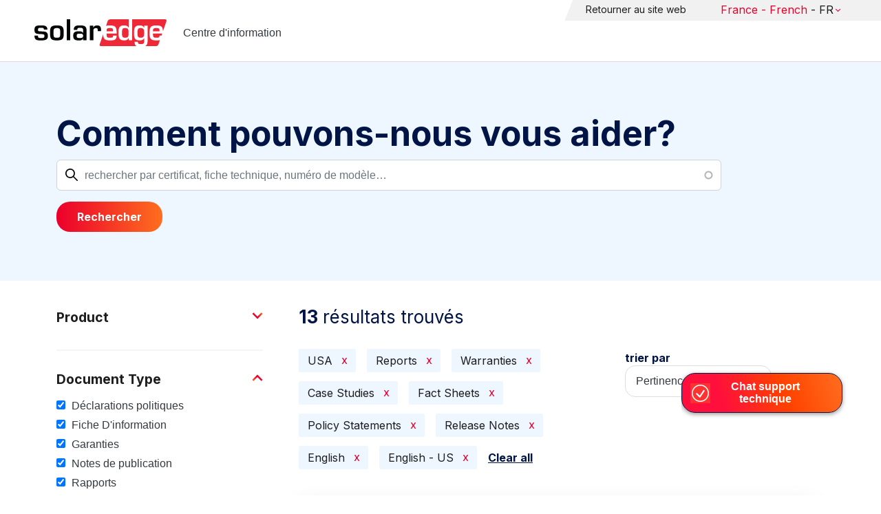

--- FILE ---
content_type: text/html; charset=UTF-8
request_url: https://knowledge-center.solaredge.com/fr/search?search=&f%5B0%5D=country%3A2206&f%5B1%5D=document_type%3A1366&f%5B2%5D=document_type%3A1376&f%5B3%5D=document_type%3A1381&f%5B4%5D=document_type%3A1386&f%5B5%5D=document_type%3A1416&f%5B6%5D=document_type%3A1421&f%5B7%5D=language%3A1436&f%5B8%5D=language%3A1441
body_size: 14581
content:
<!DOCTYPE html>
<html lang="fr" dir="ltr" prefix="content: http://purl.org/rss/1.0/modules/content/  dc: http://purl.org/dc/terms/  foaf: http://xmlns.com/foaf/0.1/  og: http://ogp.me/ns#  rdfs: http://www.w3.org/2000/01/rdf-schema#  schema: http://schema.org/  sioc: http://rdfs.org/sioc/ns#  sioct: http://rdfs.org/sioc/types#  skos: http://www.w3.org/2004/02/skos/core#  xsd: http://www.w3.org/2001/XMLSchema# ">
  <head>
    <script>
      window.dataLayer = window.dataLayer || [];
      function gtag() {
        dataLayer.push(arguments);
      }
      gtag("consent", "default", {
        ad_storage: "denied",
        ad_user_data: "denied",
        ad_personalization: "denied",
        analytics_storage: "denied",
        functionality_storage: "denied",
        personalization_storage: "denied",
        security_storage: "granted",
        wait_for_update: 2000,
      });
      gtag("set", "ads_data_redaction", true);
      gtag("set", "url_passthrough", true);
    </script>
    <!-- Start cookieyes banner -->
    <script id="cookieyes" type="text/javascript" src="https://cdn-cookieyes.com/client_data/921f9f31bb412e26566588cf/script.js"></script>
    <!-- End cookieyes banner -->
    <meta charset="utf-8" />
<link rel="canonical" href="https://knowledge-center.solaredge.com/fr/search" />
<meta property="og:url" content="https://knowledge-center.solaredge.com/fr/search" />
<meta property="og:title" content="Technical Documentation &amp; Resources | SolarEdge Knowledge Center" />
<meta property="og:description" content="Explore the SolarEdge Knowledge Center for installation guides, datasheets, and resources on our solar energy solutions. Learn more &gt;&gt;" />
<meta property="og:image" content="https://solaredge.prod.acquia-sites.com/sites/kc/themes/barrio_solaredge_kc/images/ogimg2.png" />
<meta property="og:image:url" content="https://solaredge.prod.acquia-sites.com/sites/kc/themes/barrio_solaredge_kc/images/ogimg2.png" />
<meta property="og:image:secure_url" content="https://solaredge.prod.acquia-sites.com/sites/kc/themes/barrio_solaredge_kc/images/ogimg2.png" />
<meta property="og:image:type" content="image/png" />
<meta property="og:image:width" content="1344" />
<meta property="og:image:height" content="756" />
<meta property="og:image:alt" content="SolarEdge" />
<meta name="Generator" content="Drupal 10 (https://www.drupal.org)" />
<meta name="MobileOptimized" content="width" />
<meta name="HandheldFriendly" content="true" />
<meta name="viewport" content="width=device-width, initial-scale=1, maximum-scale=1, user-scalable=0" />
<meta http-equiv="x-ua-compatible" content="ie=edge" />
<link rel="stylesheet" href="https://fonts.googleapis.com/css?family=Inter:400,500,700&amp;display=swap" type="text/css" />
<link rel="icon" href="/sites/kc/themes/barrio_solaredge_kc/favicon.ico" type="image/vnd.microsoft.icon" />

    <title>Rechercher | Centre d&#039;information</title>
    <link rel="stylesheet" media="all" href="/core/assets/vendor/jquery.ui/themes/base/core.css?t8wnkf" />
<link rel="stylesheet" media="all" href="/core/assets/vendor/jquery.ui/themes/base/autocomplete.css?t8wnkf" />
<link rel="stylesheet" media="all" href="/core/assets/vendor/jquery.ui/themes/base/menu.css?t8wnkf" />
<link rel="stylesheet" media="all" href="/core/misc/components/progress.module.css?t8wnkf" />
<link rel="stylesheet" media="all" href="/core/misc/components/ajax-progress.module.css?t8wnkf" />
<link rel="stylesheet" media="all" href="/core/misc/components/autocomplete-loading.module.css?t8wnkf" />
<link rel="stylesheet" media="all" href="/core/modules/system/css/components/align.module.css?t8wnkf" />
<link rel="stylesheet" media="all" href="/core/modules/system/css/components/fieldgroup.module.css?t8wnkf" />
<link rel="stylesheet" media="all" href="/core/modules/system/css/components/container-inline.module.css?t8wnkf" />
<link rel="stylesheet" media="all" href="/core/modules/system/css/components/clearfix.module.css?t8wnkf" />
<link rel="stylesheet" media="all" href="/core/modules/system/css/components/details.module.css?t8wnkf" />
<link rel="stylesheet" media="all" href="/core/modules/system/css/components/hidden.module.css?t8wnkf" />
<link rel="stylesheet" media="all" href="/core/modules/system/css/components/item-list.module.css?t8wnkf" />
<link rel="stylesheet" media="all" href="/core/modules/system/css/components/js.module.css?t8wnkf" />
<link rel="stylesheet" media="all" href="/core/modules/system/css/components/nowrap.module.css?t8wnkf" />
<link rel="stylesheet" media="all" href="/core/modules/system/css/components/position-container.module.css?t8wnkf" />
<link rel="stylesheet" media="all" href="/core/modules/system/css/components/reset-appearance.module.css?t8wnkf" />
<link rel="stylesheet" media="all" href="/core/modules/system/css/components/resize.module.css?t8wnkf" />
<link rel="stylesheet" media="all" href="/core/modules/system/css/components/system-status-counter.css?t8wnkf" />
<link rel="stylesheet" media="all" href="/core/modules/system/css/components/system-status-report-counters.css?t8wnkf" />
<link rel="stylesheet" media="all" href="/core/modules/system/css/components/system-status-report-general-info.css?t8wnkf" />
<link rel="stylesheet" media="all" href="/core/modules/system/css/components/tablesort.module.css?t8wnkf" />
<link rel="stylesheet" media="all" href="/modules/contrib/chosen/css/chosen-drupal.css?t8wnkf" />
<link rel="stylesheet" media="all" href="/libraries/chosen/docs/chosen.css?t8wnkf" />
<link rel="stylesheet" media="all" href="/core/../themes/contrib/bootstrap_barrio/components/menu/menu.css?t8wnkf" />
<link rel="stylesheet" media="all" href="/core/modules/views/css/views.module.css?t8wnkf" />
<link rel="stylesheet" media="all" href="/core/assets/vendor/jquery.ui/themes/base/theme.css?t8wnkf" />
<link rel="stylesheet" media="all" href="/modules/contrib/facets/css/hierarchical.css?t8wnkf" />
<link rel="stylesheet" media="all" href="/modules/contrib/search_api_autocomplete/css/search_api_autocomplete.css?t8wnkf" />
<link rel="stylesheet" media="all" href="/modules/custom/solaredge_chat/css/live_chat.css?t8wnkf" />
<link rel="stylesheet" media="all" href="/modules/custom/solaredge_main_navigation/css/main-navigation.css?t8wnkf" />
<link rel="stylesheet" media="all" href="/themes/custom/barrio_solaredge/css/style.css?t8wnkf" />
<link rel="stylesheet" media="all" href="/sites/kc/themes/barrio_solaredge_kc/css/style.css?t8wnkf" />
<link rel="stylesheet" media="all" href="/themes/contrib/bootstrap_barrio/css/components/form.css?t8wnkf" />
<link rel="stylesheet" media="all" href="/themes/contrib/bootstrap_barrio/css/colors/messages/messages-light.css?t8wnkf" />

    <script type="application/json" data-drupal-selector="drupal-settings-json">{"path":{"baseUrl":"\/","pathPrefix":"fr\/","currentPath":"search","currentPathIsAdmin":false,"isFront":false,"currentLanguage":"fr","currentQuery":{"f":["country:2206","document_type:1366","document_type:1376","document_type:1381","document_type:1386","document_type:1416","document_type:1421","language:1436","language:1441"],"search":""}},"pluralDelimiter":"\u0003","suppressDeprecationErrors":true,"gtag":{"tagId":"","consentMode":false,"otherIds":[],"events":[],"additionalConfigInfo":[]},"ajaxPageState":{"libraries":"[base64]","theme":"barrio_solaredge_kc","theme_token":null},"ajaxTrustedUrl":{"form_action_p_pvdeGsVG5zNF_XLGPTvYSKCf43t8qZYSwcfZl2uzM":true,"\/fr\/search":true},"gtm":{"tagId":null,"settings":{"data_layer":"dataLayer","include_environment":false},"tagIds":["GTM-MLCRM87"]},"cohesion":{"currentAdminTheme":"seven","front_end_settings":{"global_js":null},"google_map_api_key":"","google_map_api_key_geo":null,"animate_on_view_mobile":"DISABLED","add_animation_classes":"DISABLED","use_dx8":false,"sidebar_view_style":"thumbnails","log_dx8_error":false,"error_url":"\/cohesionapi\/logger\/jserrors","dx8_content_paths":[["settings","content"],["settings","content","text"],["settings","markerInfo","text"],["settings","title"],["markup","prefix"],["markup","suffix"],["markup","attributes",["value"]],["hideNoData","hideData"],["hideNoData","hideData","text"]]},"botSettings":{"bot_url":"https:\/\/se-bot.solaredge.com\/assets\/modules\/channel-web\/inject.js","host":"https:\/\/se-bot.solaredge.com"},"liveChatUrl":"https:\/\/chat.solaredge.com\/index.php\/","chosen":{"selector":"select:visible","minimum_single":20,"minimum_multiple":20,"minimum_width":0,"use_relative_width":false,"options":{"disable_search":false,"disable_search_threshold":0,"allow_single_deselect":false,"add_helper_buttons":false,"search_contains":false,"placeholder_text_multiple":"Choose some options","placeholder_text_single":"Choose an option","no_results_text":"No results match","max_shown_results":null,"inherit_select_classes":true}},"search_api_autocomplete":{"acquia_search":{"auto_submit":true}},"facets":{"softLimit":{"language":5,"country":3,"asset_type":5,"document_type":5,"product":5},"softLimitSettings":{"language":{"showLessLabel":"Show less","showMoreLabel":"Show more"},"country":{"showLessLabel":"Show less","showMoreLabel":"Show more"},"asset_type":{"showLessLabel":"Show less","showMoreLabel":"Show more"},"document_type":{"showLessLabel":"Show less","showMoreLabel":"Show more"},"product":{"showLessLabel":"Show less","showMoreLabel":"Show more"}}},"user":{"uid":0,"permissionsHash":"568043c500ff616cbe1a8cafa7c4dbb6f243a45d82dae1375e8fe0f9020ac272"}}</script>
<script src="/core/misc/drupalSettingsLoader.js?v=10.4.7"></script>
<script src="/modules/contrib/google_tag/js/gtag.js?t8wnkf"></script>
<script src="/modules/contrib/google_tag/js/gtm.js?t8wnkf"></script>

  <script>var __uzdbm_1 = "3a33e273-f3ed-470a-9a61-be3dfe55e6df";var __uzdbm_2 = "NDg4YzdhZGMtY25xMy00ODZmLWIwN2MtZjBkNGUzMTFhN2FjJDUyLjE0LjE1NS4yNQ==";var __uzdbm_3 = "7f90003a33e273-f3ed-470a-9a61-be3dfe55e6df1-17687999272460-002a107f1c44d8d7e8e10";var __uzdbm_4 = "false";var __uzdbm_5 = "uzmx";var __uzdbm_6 = "7f9000346f47d8-813d-4b62-b376-11c64b2698a51-17687999272460-1c7cd22e442936a510";var __uzdbm_7 = "solaredge.com";</script> <script>   (function (w, d, e, u, c, g, a, b) {     w["SSJSConnectorObj"] = w["SSJSConnectorObj"] || {       ss_cid: c,       domain_info: "auto",     };     w[g] = function (i, j) {       w["SSJSConnectorObj"][i] = j;     };     a = d.createElement(e);     a.async = true;     if (       navigator.userAgent.indexOf('MSIE') !== -1 ||       navigator.appVersion.indexOf('Trident/') > -1     ) {       u = u.replace("/advanced/", "/advanced/ie/");     }     a.src = u;     b = d.getElementsByTagName(e)[0];     b.parentNode.insertBefore(a, b);   })(     window, document, "script", "https://knowledge-center.solaredge.com/18f5227b-e27b-445a-a53f-f845fbe69b40/stormcaster.js", "cnq5", "ssConf"   );   ssConf("c1", "https://knowledge-center.solaredge.com");   ssConf("c3", "c99a4269-161c-4242-a3f0-28d44fa6ce24");   ssConf("au", "knowledge-center.solaredge.com");   ssConf("cu", "validate.perfdrive.com, ssc"); </script></head>
  <body class="layout-one-sidebar layout-sidebar-first has-featured-top page-view-acquia-search path-search">
    <a href="#main-content" class="visually-hidden focusable skip-link">
      Skip to main content
    </a>
    <noscript><iframe src="https://www.googletagmanager.com/ns.html?id=GTM-MLCRM87"
                  height="0" width="0" style="display:none;visibility:hidden"></iframe></noscript>

      <div class="dialog-off-canvas-main-canvas" data-off-canvas-main-canvas>
    <div id="page-wrapper">
  <div id="page">
    <header id="header" class="header" role="banner" aria-label="Site header">
                          <a href="/fr" title="Centre d'information" rel="home" class="navbar-brand">
          <img src="/sites/kc/themes/barrio_solaredge_kc/logo.svg" alt="Centre d'information" class="img-fluid d-inline-block align-top" />
        <span class="ml-2 d-none d-md-inline">Centre d&#039;information</span>
  </a>


                          <nav class="navbar navbar-dark" id="navbar-top">
                          <section class="row region region-secondary-menu">
    <nav role="navigation" aria-labelledby="block-header-menu-fr-menu" id="block-header-menu-fr" class="block block-menu navigation menu--header-menu-fr">
            
  <h2 class="visually-hidden" id="block-header-menu-fr-menu">Header Menu French</h2>
  

        
                  <ul class="clearfix nav" data-component-id="bootstrap_barrio:menu">
                    <li class="nav-item">
                <a href="https://www.solaredge.com/fr" class="nav-link nav-link-https--wwwsolaredgecom-fr">Retourner au site web</a>
              </li>
        </ul>
  



  </nav>
<div id="block-solaredgelangnavigationblock" class="block block-solaredge-main-navigation block-solaredge-lang-navigation-block">
  <div class="container">
    
        
          <div class="content">
        

<div class="lang-nav-container nav-container" id="lang-nav">
  <nav role="navigation" class="primary-navigation lang-nav">
    <ul class="main-row">
                      <li class="level-1 with-sub-menu">
          <a class="level-1-link"  href="/fr" ><span class="lang-main-label lang-country">Global</span><span class="lang-main-label lang-shortened">- EN</span></a>
                      <a type="button" class="dropdown-button"><span class="lang-main-label lang-country">Global</span><span class="lang-main-label lang-shortened">- EN</span></a>
            <div class="dropdown-wrapper">
              <div class="dropdown">
                                                  <div class="menu-col ">
                    <ul class="menu-col-ul">
                                                                                          <li class=" ">
                                                                                                                    <div class="mobile-sc-arrow-wrapper"><span class="mobile-sc-arrow"></span></div>
                                                            <a class="  menu-title-item  unclickable-menu-item" href="?current=" target="">You are currently visiting</a>
                                                                                                        </li>
                                              <li class=" divider-li-wrapper">
                                                      <span class="divider-menu-item"></span>
                                                                            </li>
                                              <li class="menu-sub-category ">
                                                                                                                    <div class="mobile-sc-arrow-wrapper"><span class="mobile-sc-arrow"></span></div>
                                                            <a class="  menu-title-item  unclickable-menu-item" href="" target="">Global site</a>
                                                                                                            <div class="level-4-wrapper">
                                                                                                                                     <div class="level-4-inner"><a class="   " href="https://knowledge-center.solaredge.com/en/search?search=&amp;sort_by=search_api_relevance" target="_blank">Global – English</a></div>
                                                                                                
                            </div>
                                                  </li>
                                              <li class=" divider-li-wrapper">
                                                      <span class="divider-menu-item"></span>
                                                                            </li>
                                              <li class="menu-sub-category ">
                                                                                                                    <div class="mobile-sc-arrow-wrapper"><span class="mobile-sc-arrow"></span></div>
                                                            <a class="  menu-title-item  unclickable-menu-item" href="" target="">North America</a>
                                                                                                            <div class="level-4-wrapper">
                                                                                                                                     <div class="level-4-inner"><a class="   " href="https://knowledge-center.solaredge.com/us/search?search=&amp;sort_by=search_api_relevance&amp;f%5B0%5D=language%3A1441&amp;f%5B1%5D=language%3A1461&amp;f%5B2%5D=language%3A1586" target="_self">United States – English</a></div>
                                                                                                
                            </div>
                                                  </li>
                                              <li class=" divider-li-wrapper">
                                                      <span class="divider-menu-item"></span>
                                                                            </li>
                                              <li class="menu-sub-category ">
                                                                                                                    <div class="mobile-sc-arrow-wrapper"><span class="mobile-sc-arrow"></span></div>
                                                            <a class="  menu-title-item  unclickable-menu-item" href="" target="">South America</a>
                                                                                                            <div class="level-4-wrapper">
                                                                                                                                     <div class="level-4-inner"><a class="   " href="https://knowledge-center.solaredge.com/br/search?search=&amp;sort_by=search_api_relevance&amp;f%5B0%5D=language%3A1516" target="_blank">Brazil – Português</a></div>
                                                                                                
                            </div>
                                                  </li>
                                          </ul>
                  </div>
                                  <div class="menu-col ">
                    <ul class="menu-col-ul">
                                                                                          <li class="menu-sub-category ">
                                                                                                                    <div class="mobile-sc-arrow-wrapper"><span class="mobile-sc-arrow"></span></div>
                                                            <a class="  menu-title-item  unclickable-menu-item" href="" target="">Europe</a>
                                                                                                            <div class="level-4-wrapper">
                                                                                                                                     <div class="level-4-inner"><a class="   " href="https://knowledge-center.solaredge.com/de/search?search=&amp;sort_by=search_api_relevance&amp;f%5B0%5D=language%3A1431" target="_blank">Germany – Deutsch</a></div>
                                                                                                                                                                                                       <div class="level-4-inner"><a class="   " href="https://knowledge-center.solaredge.com/it/search?search=&amp;sort_by=search_api_relevance&amp;f%5B0%5D=language%3A1466" target="_blank">Italy – Italiano</a></div>
                                                                                                                                                                                                       <div class="level-4-inner"><a class="   " href="https://knowledge-center.solaredge.com/nl/search?search=&amp;sort_by=search_api_relevance&amp;f%5B0%5D=language%3A1491" target="_blank">Netherlands – Nederlands</a></div>
                                                                                                                                                                                                       <div class="level-4-inner"><a class="   " href="https://knowledge-center.solaredge.com/pl/search?search=&amp;sort_by=search_api_relevance&amp;f%5B0%5D=language%3A1471" target="_blank">Poland – Polski</a></div>
                                                                                                                                                                                                       <div class="level-4-inner"><a class="   " href="https://knowledge-center.solaredge.com/swe/search?search=&amp;sort_by=search_api_relevance&amp;f%5B0%5D=language%3A1486" target="_blank">Sweden – Svenska</a></div>
                                                                                                                                                                                                       <div class="level-4-inner"><a class="   " href="https://knowledge-center.solaredge.com/es/search?search=&amp;sort_by=search_api_relevance&amp;f%5B0%5D=language%3A1506" target="_blank">Spain – Español</a></div>
                                                                                                                                                                                                       <div class="level-4-inner"><a class="   " href="https://knowledge-center.solaredge.com/uk/search?search=&amp;sort_by=search_api_relevance&amp;f%5B0%5D=language%3A1436" target="_blank">UK – English</a></div>
                                                                                                                                                                                                       <div class="level-4-inner"><a class="   " href="https://knowledge-center.solaredge.com/fr/search?search=&amp;sort_by=search_api_relevance&amp;f%5B0%5D=language%3A1446" target="_self">France - French</a></div>
                                                                                                
                            </div>
                                                  </li>
                                          </ul>
                  </div>
                                  <div class="menu-col ">
                    <ul class="menu-col-ul">
                                                                                          <li class="menu-sub-category ">
                                                                                                                    <div class="mobile-sc-arrow-wrapper"><span class="mobile-sc-arrow"></span></div>
                                                            <a class="  menu-title-item  unclickable-menu-item" href="" target="">Asia Pacific</a>
                                                                                                            <div class="level-4-wrapper">
                                                                                                                                     <div class="level-4-inner"><a class="   " href="https://knowledge-center.solaredge.com/aus/search?search=&amp;sort_by=search_api_relevance&amp;f%5B0%5D=language%3A1496&amp;f%5B1%5D=language%3A1436" target="_blank">Australia – English</a></div>
                                                                                                                                                                                                       <div class="level-4-inner"><a class="   " href="https://knowledge-center.solaredge.com/ja/search?search=&amp;sort_by=search_api_relevance&amp;f%5B0%5D=language%3A1556" target="_blank">Japan – 日本語</a></div>
                                                                                                                                                                                                       <div class="level-4-inner"><a class="   " href="https://knowledge-center.solaredge.com/tw/search?search=&amp;sort_by=search_api_relevance&amp;f%5B0%5D=language%3A1451" target="_blank">Taiwan – 繁體中文</a></div>
                                                                                                
                            </div>
                                                  </li>
                                          </ul>
                  </div>
                              </div>
            </div>
                  </li>
          </ul>
  </nav>
</div>

      </div>
      </div>
</div>

  </section>

                    </nav>
                  </header>
    <div id="main-wrapper" class="layout-main-wrapper clearfix">
                        <div class="featured-top">
                <section class="row region region-featured-top">
    <div class="views-exposed-form block block-views block-views-exposed-filter-blockacquia-search-page" data-drupal-selector="views-exposed-form-acquia-search-page" id="block-form-acquia-search-1">
  <div class="container">
    
          <h2>Comment pouvons-nous vous aider?</h2>
        
          <div class="content">
        
<form action="/fr/search" method="get" id="views-exposed-form-acquia-search-page" accept-charset="UTF-8">
  <div class="d-flex flex-wrap">
  <div class='search-field-wrapper'>





  <div class="js-form-item js-form-type-search-api-autocomplete form-type-search-api-autocomplete js-form-item-search form-item-search mb-3">
          <label for="edit-search--2">Rechercher</label>
                    <input placeholder="rechercher par certificat, fiche technique, numéro de modèle…" data-drupal-selector="edit-search" data-search-api-autocomplete-search="acquia_search" class="form-autocomplete form-control" data-autocomplete-path="/fr/search_api_autocomplete/acquia_search?display=page&amp;&amp;filter=search" type="text" id="edit-search--2" name="search" value="" size="30" maxlength="128" />

                      </div>
<span class='search-field-clear-btn'></span><span class='kc-clear-tooltip'>Reset</span></div><input data-drupal-selector="edit-sort-by" type="hidden" name="sort_by" value="search_api_relevance" class="form-control" />
<input data-drupal-selector="edit-0" type="hidden" name="f[0]" value="country:2206" class="form-control" />
<input data-drupal-selector="edit-1" type="hidden" name="f[1]" value="document_type:1366" class="form-control" />
<input data-drupal-selector="edit-2" type="hidden" name="f[2]" value="document_type:1376" class="form-control" />
<input data-drupal-selector="edit-3" type="hidden" name="f[3]" value="document_type:1381" class="form-control" />
<input data-drupal-selector="edit-4" type="hidden" name="f[4]" value="document_type:1386" class="form-control" />
<input data-drupal-selector="edit-5" type="hidden" name="f[5]" value="document_type:1416" class="form-control" />
<input data-drupal-selector="edit-6" type="hidden" name="f[6]" value="document_type:1421" class="form-control" />
<input data-drupal-selector="edit-7" type="hidden" name="f[7]" value="language:1436" class="form-control" />
<input data-drupal-selector="edit-8" type="hidden" name="f[8]" value="language:1441" class="form-control" />
<div data-drupal-selector="edit-actions" class="form-actions js-form-wrapper form-wrapper mb-3" id="edit-actions--2"><button class="acquia-search-auto-submit button js-form-submit form-submit btn btn-primary" data-drupal-selector="edit-submit-acquia-search-2" type="submit" id="edit-submit-acquia-search--2" value="Rechercher">Rechercher</button>
</div>

</div>

</form>

      </div>
      </div>
</div>

  </section>

          </div>
                            <div id="main" class="container">
          
          <div class="row row-offcanvas row-offcanvas-left clearfix">
                              <div class="sidebar_first sidebar col-md-4 order-first" id="sidebar_first">
                  <div class="filter-toggle-btn"></div>
                  <aside class="section" role="complementary">
                    <div class="filter-toggle-btn"></div>
                      <div class="facet-inactive block-facet--checkbox block block-facets block-facet-blockproduct" id="block-facet-product">
  <div class="container">
    
          <a class="filter-collapsing-link">
        <h2 class="rotated">Product</h2>
      </a>
        
          <div class="content filters-content collapsed"">
        <div class="facets-widget-checkbox">
      <ul data-drupal-facet-id="product" data-drupal-facet-alias="product" class="facet-inactive js-facets-checkbox-links item-list__checkbox"><li class="facet-item facet-item--expanded"><a href="/fr/search?search=&amp;f%5B0%5D=country%3A2206&amp;f%5B1%5D=document_type%3A1366&amp;f%5B2%5D=document_type%3A1376&amp;f%5B3%5D=document_type%3A1381&amp;f%5B4%5D=document_type%3A1386&amp;f%5B5%5D=document_type%3A1416&amp;f%5B6%5D=document_type%3A1421&amp;f%5B7%5D=language%3A1436&amp;f%5B8%5D=language%3A1441&amp;f%5B9%5D=product%3A1706" rel="nofollow" data-drupal-facet-item-id="product-1706" data-drupal-facet-item-value="1706" data-drupal-facet-item-count="3"><span class="facet-item__value">Onduleurs</span>
</a><div class="facets-widget-">
    <ul><li class="facet-item"><a href="/fr/search?search=&amp;f%5B0%5D=country%3A2206&amp;f%5B1%5D=document_type%3A1366&amp;f%5B2%5D=document_type%3A1376&amp;f%5B3%5D=document_type%3A1381&amp;f%5B4%5D=document_type%3A1386&amp;f%5B5%5D=document_type%3A1416&amp;f%5B6%5D=document_type%3A1421&amp;f%5B7%5D=language%3A1436&amp;f%5B8%5D=language%3A1441&amp;f%5B9%5D=product%3A1731" rel="nofollow" data-drupal-facet-item-id="product-1731" data-drupal-facet-item-value="1731" data-drupal-facet-item-count="1"><span class="facet-item__value">Onduleur Monophasé</span>
</a></li></ul>
</div>
</li><li class="facet-item"><a href="/fr/search?search=&amp;f%5B0%5D=country%3A2206&amp;f%5B1%5D=document_type%3A1366&amp;f%5B2%5D=document_type%3A1376&amp;f%5B3%5D=document_type%3A1381&amp;f%5B4%5D=document_type%3A1386&amp;f%5B5%5D=document_type%3A1416&amp;f%5B6%5D=document_type%3A1421&amp;f%5B7%5D=language%3A1436&amp;f%5B8%5D=language%3A1441&amp;f%5B9%5D=product%3A1651" rel="nofollow" data-drupal-facet-item-id="product-1651" data-drupal-facet-item-value="1651" data-drupal-facet-item-count="1"><span class="facet-item__value">Communications</span>
</a></li><li class="facet-item facet-item--expanded"><a href="/fr/search?search=&amp;f%5B0%5D=country%3A2206&amp;f%5B1%5D=document_type%3A1366&amp;f%5B2%5D=document_type%3A1376&amp;f%5B3%5D=document_type%3A1381&amp;f%5B4%5D=document_type%3A1386&amp;f%5B5%5D=document_type%3A1416&amp;f%5B6%5D=document_type%3A1421&amp;f%5B7%5D=language%3A1436&amp;f%5B8%5D=language%3A1441&amp;f%5B9%5D=product%3A1851" rel="nofollow" data-drupal-facet-item-id="product-1851" data-drupal-facet-item-value="1851" data-drupal-facet-item-count="1"><span class="facet-item__value">Outils logiciels</span>
</a><div class="facets-widget-">
    <ul><li class="facet-item"><a href="/fr/search?search=&amp;f%5B0%5D=country%3A2206&amp;f%5B1%5D=document_type%3A1366&amp;f%5B2%5D=document_type%3A1376&amp;f%5B3%5D=document_type%3A1381&amp;f%5B4%5D=document_type%3A1386&amp;f%5B5%5D=document_type%3A1416&amp;f%5B6%5D=document_type%3A1421&amp;f%5B7%5D=language%3A1436&amp;f%5B8%5D=language%3A1441&amp;f%5B9%5D=product%3A1866" rel="nofollow" data-drupal-facet-item-id="product-1866" data-drupal-facet-item-value="1866" data-drupal-facet-item-count="1"><span class="facet-item__value">SetApp</span>
</a></li></ul>
</div>
</li><li class="facet-item facet-item--expanded"><a href="/fr/search?search=&amp;f%5B0%5D=country%3A2206&amp;f%5B1%5D=document_type%3A1366&amp;f%5B2%5D=document_type%3A1376&amp;f%5B3%5D=document_type%3A1381&amp;f%5B4%5D=document_type%3A1386&amp;f%5B5%5D=document_type%3A1416&amp;f%5B6%5D=document_type%3A1421&amp;f%5B7%5D=language%3A1436&amp;f%5B8%5D=language%3A1441&amp;f%5B9%5D=product%3A1881" rel="nofollow" data-drupal-facet-item-id="product-1881" data-drupal-facet-item-value="1881" data-drupal-facet-item-count="1"><span class="facet-item__value">Stockage</span>
</a><div class="facets-widget-">
    <ul><li class="facet-item"><a href="/fr/search?search=&amp;f%5B0%5D=country%3A2206&amp;f%5B1%5D=document_type%3A1366&amp;f%5B2%5D=document_type%3A1376&amp;f%5B3%5D=document_type%3A1381&amp;f%5B4%5D=document_type%3A1386&amp;f%5B5%5D=document_type%3A1416&amp;f%5B6%5D=document_type%3A1421&amp;f%5B7%5D=language%3A1436&amp;f%5B8%5D=language%3A1441&amp;f%5B9%5D=product%3A1901" rel="nofollow" data-drupal-facet-item-id="product-1901" data-drupal-facet-item-value="1901" data-drupal-facet-item-count="1"><span class="facet-item__value">Batterie 400V SolarEdge Home</span>
</a></li></ul>
</div>
</li></ul>
</div>

      </div>
      </div>
</div>
<div class="facet-active block-facet--checkbox block block-facets block-facet-blockdocument-type" id="block-document-type">
  <div class="container">
    
          <a class="filter-collapsing-link">
        <h2 class="rotated">Document Type</h2>
      </a>
        
          <div class="content filters-content collapsed"">
        <div class="facets-widget-checkbox">
      <ul data-drupal-facet-id="document_type" data-drupal-facet-alias="document_type" class="facet-active js-facets-checkbox-links item-list__checkbox"><li class="facet-item"><a href="/fr/search?search=&amp;f%5B0%5D=country%3A2206&amp;f%5B1%5D=document_type%3A1366&amp;f%5B2%5D=document_type%3A1376&amp;f%5B3%5D=document_type%3A1381&amp;f%5B4%5D=document_type%3A1386&amp;f%5B5%5D=document_type%3A1421&amp;f%5B6%5D=language%3A1436&amp;f%5B7%5D=language%3A1441" rel="nofollow" class="is-active" data-drupal-facet-item-id="document-type-1416" data-drupal-facet-item-value="1416" data-drupal-facet-item-count="3">  <span class="facet-item__status js-facet-deactivate">(-)</span>
<span class="facet-item__value">Déclarations politiques</span>
</a></li><li class="facet-item"><a href="/fr/search?search=&amp;f%5B0%5D=country%3A2206&amp;f%5B1%5D=document_type%3A1366&amp;f%5B2%5D=document_type%3A1376&amp;f%5B3%5D=document_type%3A1381&amp;f%5B4%5D=document_type%3A1416&amp;f%5B5%5D=document_type%3A1421&amp;f%5B6%5D=language%3A1436&amp;f%5B7%5D=language%3A1441" rel="nofollow" class="is-active" data-drupal-facet-item-id="document-type-1386" data-drupal-facet-item-value="1386" data-drupal-facet-item-count="1">  <span class="facet-item__status js-facet-deactivate">(-)</span>
<span class="facet-item__value">Fiche D&#039;information</span>
</a></li><li class="facet-item"><a href="/fr/search?search=&amp;f%5B0%5D=country%3A2206&amp;f%5B1%5D=document_type%3A1366&amp;f%5B2%5D=document_type%3A1381&amp;f%5B3%5D=document_type%3A1386&amp;f%5B4%5D=document_type%3A1416&amp;f%5B5%5D=document_type%3A1421&amp;f%5B6%5D=language%3A1436&amp;f%5B7%5D=language%3A1441" rel="nofollow" class="is-active" data-drupal-facet-item-id="document-type-1376" data-drupal-facet-item-value="1376" data-drupal-facet-item-count="3">  <span class="facet-item__status js-facet-deactivate">(-)</span>
<span class="facet-item__value">Garanties</span>
</a></li><li class="facet-item"><a href="/fr/search?search=&amp;f%5B0%5D=country%3A2206&amp;f%5B1%5D=document_type%3A1366&amp;f%5B2%5D=document_type%3A1376&amp;f%5B3%5D=document_type%3A1381&amp;f%5B4%5D=document_type%3A1386&amp;f%5B5%5D=document_type%3A1416&amp;f%5B6%5D=language%3A1436&amp;f%5B7%5D=language%3A1441" rel="nofollow" class="is-active" data-drupal-facet-item-id="document-type-1421" data-drupal-facet-item-value="1421" data-drupal-facet-item-count="1">  <span class="facet-item__status js-facet-deactivate">(-)</span>
<span class="facet-item__value">Notes de publication</span>
</a></li><li class="facet-item"><a href="/fr/search?search=&amp;f%5B0%5D=country%3A2206&amp;f%5B1%5D=document_type%3A1376&amp;f%5B2%5D=document_type%3A1381&amp;f%5B3%5D=document_type%3A1386&amp;f%5B4%5D=document_type%3A1416&amp;f%5B5%5D=document_type%3A1421&amp;f%5B6%5D=language%3A1436&amp;f%5B7%5D=language%3A1441" rel="nofollow" class="is-active" data-drupal-facet-item-id="document-type-1366" data-drupal-facet-item-value="1366" data-drupal-facet-item-count="5">  <span class="facet-item__status js-facet-deactivate">(-)</span>
<span class="facet-item__value">Rapports</span>
</a></li><li class="facet-item"><a href="/fr/search?search=&amp;f%5B0%5D=country%3A2206&amp;f%5B1%5D=document_type%3A1361&amp;f%5B2%5D=document_type%3A1366&amp;f%5B3%5D=document_type%3A1376&amp;f%5B4%5D=document_type%3A1381&amp;f%5B5%5D=document_type%3A1386&amp;f%5B6%5D=document_type%3A1416&amp;f%5B7%5D=document_type%3A1421&amp;f%5B8%5D=language%3A1436&amp;f%5B9%5D=language%3A1441" rel="nofollow" data-drupal-facet-item-id="document-type-1361" data-drupal-facet-item-value="1361" data-drupal-facet-item-count="13"><span class="facet-item__value">Brochures</span>
</a></li><li class="facet-item"><a href="/fr/search?search=&amp;f%5B0%5D=country%3A2206&amp;f%5B1%5D=document_type%3A1351&amp;f%5B2%5D=document_type%3A1366&amp;f%5B3%5D=document_type%3A1376&amp;f%5B4%5D=document_type%3A1381&amp;f%5B5%5D=document_type%3A1386&amp;f%5B6%5D=document_type%3A1416&amp;f%5B7%5D=document_type%3A1421&amp;f%5B8%5D=language%3A1436&amp;f%5B9%5D=language%3A1441" rel="nofollow" data-drupal-facet-item-id="document-type-1351" data-drupal-facet-item-value="1351" data-drupal-facet-item-count="58"><span class="facet-item__value">Certificats</span>
</a></li><li class="facet-item"><a href="/fr/search?search=&amp;f%5B0%5D=country%3A2206&amp;f%5B1%5D=document_type%3A1356&amp;f%5B2%5D=document_type%3A1366&amp;f%5B3%5D=document_type%3A1376&amp;f%5B4%5D=document_type%3A1381&amp;f%5B5%5D=document_type%3A1386&amp;f%5B6%5D=document_type%3A1416&amp;f%5B7%5D=document_type%3A1421&amp;f%5B8%5D=language%3A1436&amp;f%5B9%5D=language%3A1441" rel="nofollow" data-drupal-facet-item-id="document-type-1356" data-drupal-facet-item-value="1356" data-drupal-facet-item-count="2"><span class="facet-item__value">Déclarations</span>
</a></li><li class="facet-item"><a href="/fr/search?search=&amp;f%5B0%5D=country%3A2206&amp;f%5B1%5D=document_type%3A1336&amp;f%5B2%5D=document_type%3A1366&amp;f%5B3%5D=document_type%3A1376&amp;f%5B4%5D=document_type%3A1381&amp;f%5B5%5D=document_type%3A1386&amp;f%5B6%5D=document_type%3A1416&amp;f%5B7%5D=document_type%3A1421&amp;f%5B8%5D=language%3A1436&amp;f%5B9%5D=language%3A1441" rel="nofollow" data-drupal-facet-item-id="document-type-1336" data-drupal-facet-item-value="1336" data-drupal-facet-item-count="47"><span class="facet-item__value">Fiches Techniques</span>
</a></li><li class="facet-item"><a href="/fr/search?search=&amp;f%5B0%5D=country%3A2206&amp;f%5B1%5D=document_type%3A1341&amp;f%5B2%5D=document_type%3A1366&amp;f%5B3%5D=document_type%3A1376&amp;f%5B4%5D=document_type%3A1381&amp;f%5B5%5D=document_type%3A1386&amp;f%5B6%5D=document_type%3A1416&amp;f%5B7%5D=document_type%3A1421&amp;f%5B8%5D=language%3A1436&amp;f%5B9%5D=language%3A1441" rel="nofollow" data-drupal-facet-item-id="document-type-1341" data-drupal-facet-item-value="1341" data-drupal-facet-item-count="31"><span class="facet-item__value">Guide d&#039;installation</span>
</a></li><li class="facet-item"><a href="/fr/search?search=&amp;f%5B0%5D=country%3A2206&amp;f%5B1%5D=document_type%3A1366&amp;f%5B2%5D=document_type%3A1376&amp;f%5B3%5D=document_type%3A1381&amp;f%5B4%5D=document_type%3A1386&amp;f%5B5%5D=document_type%3A1416&amp;f%5B6%5D=document_type%3A1421&amp;f%5B7%5D=document_type%3A2281&amp;f%5B8%5D=language%3A1436&amp;f%5B9%5D=language%3A1441" rel="nofollow" data-drupal-facet-item-id="document-type-2281" data-drupal-facet-item-value="2281" data-drupal-facet-item-count="15"><span class="facet-item__value">Guide d’installation rapide</span>
</a></li><li class="facet-item"><a href="/fr/search?search=&amp;f%5B0%5D=country%3A2206&amp;f%5B1%5D=document_type%3A1366&amp;f%5B2%5D=document_type%3A1371&amp;f%5B3%5D=document_type%3A1376&amp;f%5B4%5D=document_type%3A1381&amp;f%5B5%5D=document_type%3A1386&amp;f%5B6%5D=document_type%3A1416&amp;f%5B7%5D=document_type%3A1421&amp;f%5B8%5D=language%3A1436&amp;f%5B9%5D=language%3A1441" rel="nofollow" data-drupal-facet-item-id="document-type-1371" data-drupal-facet-item-value="1371" data-drupal-facet-item-count="33"><span class="facet-item__value">Guides d’entretien et de maintenance</span>
</a></li><li class="facet-item"><a href="/fr/search?search=&amp;f%5B0%5D=country%3A2206&amp;f%5B1%5D=document_type%3A1366&amp;f%5B2%5D=document_type%3A1376&amp;f%5B3%5D=document_type%3A1381&amp;f%5B4%5D=document_type%3A1386&amp;f%5B5%5D=document_type%3A1406&amp;f%5B6%5D=document_type%3A1416&amp;f%5B7%5D=document_type%3A1421&amp;f%5B8%5D=language%3A1436&amp;f%5B9%5D=language%3A1441" rel="nofollow" data-drupal-facet-item-id="document-type-1406" data-drupal-facet-item-value="1406" data-drupal-facet-item-count="9"><span class="facet-item__value">ISO &amp; OHSAS</span>
</a></li><li class="facet-item"><a href="/fr/search?search=&amp;f%5B0%5D=country%3A2206&amp;f%5B1%5D=document_type%3A1366&amp;f%5B2%5D=document_type%3A1376&amp;f%5B3%5D=document_type%3A1381&amp;f%5B4%5D=document_type%3A1386&amp;f%5B5%5D=document_type%3A1401&amp;f%5B6%5D=document_type%3A1416&amp;f%5B7%5D=document_type%3A1421&amp;f%5B8%5D=language%3A1436&amp;f%5B9%5D=language%3A1441" rel="nofollow" data-drupal-facet-item-id="document-type-1401" data-drupal-facet-item-value="1401" data-drupal-facet-item-count="4"><span class="facet-item__value">Livres blancs</span>
</a></li><li class="facet-item"><a href="/fr/search?search=&amp;f%5B0%5D=country%3A2206&amp;f%5B1%5D=document_type%3A1346&amp;f%5B2%5D=document_type%3A1366&amp;f%5B3%5D=document_type%3A1376&amp;f%5B4%5D=document_type%3A1381&amp;f%5B5%5D=document_type%3A1386&amp;f%5B6%5D=document_type%3A1416&amp;f%5B7%5D=document_type%3A1421&amp;f%5B8%5D=language%3A1436&amp;f%5B9%5D=language%3A1441" rel="nofollow" data-drupal-facet-item-id="document-type-1346" data-drupal-facet-item-value="1346" data-drupal-facet-item-count="93"><span class="facet-item__value">Notes d’application et notes techniques</span>
</a></li><li class="facet-item"><a href="/fr/search?search=&amp;f%5B0%5D=country%3A2206&amp;f%5B1%5D=document_type%3A1366&amp;f%5B2%5D=document_type%3A1376&amp;f%5B3%5D=document_type%3A1381&amp;f%5B4%5D=document_type%3A1386&amp;f%5B5%5D=document_type%3A1416&amp;f%5B6%5D=document_type%3A1421&amp;f%5B7%5D=document_type%3A2321&amp;f%5B8%5D=language%3A1436&amp;f%5B9%5D=language%3A1441" rel="nofollow" data-drupal-facet-item-id="document-type-2321" data-drupal-facet-item-value="2321" data-drupal-facet-item-count="2"><span class="facet-item__value">User Guide</span>
</a></li></ul>
</div>

      </div>
      </div>
</div>
<div class="facet-inactive block-facet--checkbox block block-facets block-facet-blockasset-type" id="block-facet-asset-type">
  <div class="container">
    
          <a class="filter-collapsing-link">
        <h2 class="rotated">Asset type</h2>
      </a>
        
          <div class="content filters-content collapsed"">
        <div class="facets-widget-checkbox">
      <ul data-drupal-facet-id="asset_type" data-drupal-facet-alias="asset_type" class="facet-inactive js-facets-checkbox-links item-list__checkbox"><li class="facet-item"><a href="/fr/search?search=&amp;f%5B0%5D=asset_type%3A1301&amp;f%5B1%5D=country%3A2206&amp;f%5B2%5D=document_type%3A1366&amp;f%5B3%5D=document_type%3A1376&amp;f%5B4%5D=document_type%3A1381&amp;f%5B5%5D=document_type%3A1386&amp;f%5B6%5D=document_type%3A1416&amp;f%5B7%5D=document_type%3A1421&amp;f%5B8%5D=language%3A1436&amp;f%5B9%5D=language%3A1441" rel="nofollow" data-drupal-facet-item-id="asset-type-1301" data-drupal-facet-item-value="1301" data-drupal-facet-item-count="8"><span class="facet-item__value">Informations Sur L&#039;entreprise</span>
</a></li><li class="facet-item"><a href="/fr/search?search=&amp;f%5B0%5D=asset_type%3A1291&amp;f%5B1%5D=country%3A2206&amp;f%5B2%5D=document_type%3A1366&amp;f%5B3%5D=document_type%3A1376&amp;f%5B4%5D=document_type%3A1381&amp;f%5B5%5D=document_type%3A1386&amp;f%5B6%5D=document_type%3A1416&amp;f%5B7%5D=document_type%3A1421&amp;f%5B8%5D=language%3A1436&amp;f%5B9%5D=language%3A1441" rel="nofollow" data-drupal-facet-item-id="asset-type-1291" data-drupal-facet-item-value="1291" data-drupal-facet-item-count="3"><span class="facet-item__value">Documentation technique</span>
</a></li><li class="facet-item"><a href="/fr/search?search=&amp;f%5B0%5D=asset_type%3A1296&amp;f%5B1%5D=country%3A2206&amp;f%5B2%5D=document_type%3A1366&amp;f%5B3%5D=document_type%3A1376&amp;f%5B4%5D=document_type%3A1381&amp;f%5B5%5D=document_type%3A1386&amp;f%5B6%5D=document_type%3A1416&amp;f%5B7%5D=document_type%3A1421&amp;f%5B8%5D=language%3A1436&amp;f%5B9%5D=language%3A1441" rel="nofollow" data-drupal-facet-item-id="asset-type-1296" data-drupal-facet-item-value="1296" data-drupal-facet-item-count="2"><span class="facet-item__value">Matériel marketing</span>
</a></li></ul>
</div>

      </div>
      </div>
</div>
<div class="facet-active block-facet--checkbox block block-facets block-facet-blockcountry" id="block-search-filter-country">
  <div class="container">
    
          <a class="filter-collapsing-link">
        <h2 class="rotated">Country</h2>
      </a>
        
          <div class="content filters-content collapsed"">
        <div class="facets-widget-checkbox">
      <ul data-drupal-facet-id="country" data-drupal-facet-alias="country" class="facet-active js-facets-checkbox-links item-list__checkbox"><li class="facet-item facet-item--expanded"><a href="/fr/search?search=&amp;f%5B0%5D=country%3A2011&amp;f%5B1%5D=country%3A2206&amp;f%5B2%5D=document_type%3A1366&amp;f%5B3%5D=document_type%3A1376&amp;f%5B4%5D=document_type%3A1381&amp;f%5B5%5D=document_type%3A1386&amp;f%5B6%5D=document_type%3A1416&amp;f%5B7%5D=document_type%3A1421&amp;f%5B8%5D=language%3A1436&amp;f%5B9%5D=language%3A1441" rel="nofollow" data-drupal-facet-item-id="country-2011" data-drupal-facet-item-value="2011" data-drupal-facet-item-count="59"><span class="facet-item__value">Europe</span>
</a><div class="facets-widget-">
    <ul><li class="facet-item"><a href="/fr/search?search=&amp;f%5B0%5D=country%3A2026&amp;f%5B1%5D=country%3A2206&amp;f%5B2%5D=document_type%3A1366&amp;f%5B3%5D=document_type%3A1376&amp;f%5B4%5D=document_type%3A1381&amp;f%5B5%5D=document_type%3A1386&amp;f%5B6%5D=document_type%3A1416&amp;f%5B7%5D=document_type%3A1421&amp;f%5B8%5D=language%3A1436&amp;f%5B9%5D=language%3A1441" rel="nofollow" data-drupal-facet-item-id="country-2026" data-drupal-facet-item-value="2026" data-drupal-facet-item-count="2"><span class="facet-item__value">Allemagne</span>
</a></li><li class="facet-item"><a href="/fr/search?search=&amp;f%5B0%5D=country%3A2081&amp;f%5B1%5D=country%3A2206&amp;f%5B2%5D=document_type%3A1366&amp;f%5B3%5D=document_type%3A1376&amp;f%5B4%5D=document_type%3A1381&amp;f%5B5%5D=document_type%3A1386&amp;f%5B6%5D=document_type%3A1416&amp;f%5B7%5D=document_type%3A1421&amp;f%5B8%5D=language%3A1436&amp;f%5B9%5D=language%3A1441" rel="nofollow" data-drupal-facet-item-id="country-2081" data-drupal-facet-item-value="2081" data-drupal-facet-item-count="2"><span class="facet-item__value">Royaume-Unis</span>
</a></li><li class="facet-item"><a href="/fr/search?search=&amp;f%5B0%5D=country%3A2021&amp;f%5B1%5D=country%3A2206&amp;f%5B2%5D=document_type%3A1366&amp;f%5B3%5D=document_type%3A1376&amp;f%5B4%5D=document_type%3A1381&amp;f%5B5%5D=document_type%3A1386&amp;f%5B6%5D=document_type%3A1416&amp;f%5B7%5D=document_type%3A1421&amp;f%5B8%5D=language%3A1436&amp;f%5B9%5D=language%3A1441" rel="nofollow" data-drupal-facet-item-id="country-2021" data-drupal-facet-item-value="2021" data-drupal-facet-item-count="1"><span class="facet-item__value">Autriche</span>
</a></li><li class="facet-item"><a href="/fr/search?search=&amp;f%5B0%5D=country%3A2016&amp;f%5B1%5D=country%3A2206&amp;f%5B2%5D=document_type%3A1366&amp;f%5B3%5D=document_type%3A1376&amp;f%5B4%5D=document_type%3A1381&amp;f%5B5%5D=document_type%3A1386&amp;f%5B6%5D=document_type%3A1416&amp;f%5B7%5D=document_type%3A1421&amp;f%5B8%5D=language%3A1436&amp;f%5B9%5D=language%3A1441" rel="nofollow" data-drupal-facet-item-id="country-2016" data-drupal-facet-item-value="2016" data-drupal-facet-item-count="1"><span class="facet-item__value">Belgique</span>
</a></li><li class="facet-item"><a href="/fr/search?search=&amp;f%5B0%5D=country%3A2091&amp;f%5B1%5D=country%3A2206&amp;f%5B2%5D=document_type%3A1366&amp;f%5B3%5D=document_type%3A1376&amp;f%5B4%5D=document_type%3A1381&amp;f%5B5%5D=document_type%3A1386&amp;f%5B6%5D=document_type%3A1416&amp;f%5B7%5D=document_type%3A1421&amp;f%5B8%5D=language%3A1436&amp;f%5B9%5D=language%3A1441" rel="nofollow" data-drupal-facet-item-id="country-2091" data-drupal-facet-item-value="2091" data-drupal-facet-item-count="1"><span class="facet-item__value">Bulgarie</span>
</a></li><li class="facet-item"><a href="/fr/search?search=&amp;f%5B0%5D=country%3A2141&amp;f%5B1%5D=country%3A2206&amp;f%5B2%5D=document_type%3A1366&amp;f%5B3%5D=document_type%3A1376&amp;f%5B4%5D=document_type%3A1381&amp;f%5B5%5D=document_type%3A1386&amp;f%5B6%5D=document_type%3A1416&amp;f%5B7%5D=document_type%3A1421&amp;f%5B8%5D=language%3A1436&amp;f%5B9%5D=language%3A1441" rel="nofollow" data-drupal-facet-item-id="country-2141" data-drupal-facet-item-value="2141" data-drupal-facet-item-count="1"><span class="facet-item__value">Chypre</span>
</a></li><li class="facet-item"><a href="/fr/search?search=&amp;f%5B0%5D=country%3A2151&amp;f%5B1%5D=country%3A2206&amp;f%5B2%5D=document_type%3A1366&amp;f%5B3%5D=document_type%3A1376&amp;f%5B4%5D=document_type%3A1381&amp;f%5B5%5D=document_type%3A1386&amp;f%5B6%5D=document_type%3A1416&amp;f%5B7%5D=document_type%3A1421&amp;f%5B8%5D=language%3A1436&amp;f%5B9%5D=language%3A1441" rel="nofollow" data-drupal-facet-item-id="country-2151" data-drupal-facet-item-value="2151" data-drupal-facet-item-count="1"><span class="facet-item__value">Croatie</span>
</a></li><li class="facet-item"><a href="/fr/search?search=&amp;f%5B0%5D=country%3A2086&amp;f%5B1%5D=country%3A2206&amp;f%5B2%5D=document_type%3A1366&amp;f%5B3%5D=document_type%3A1376&amp;f%5B4%5D=document_type%3A1381&amp;f%5B5%5D=document_type%3A1386&amp;f%5B6%5D=document_type%3A1416&amp;f%5B7%5D=document_type%3A1421&amp;f%5B8%5D=language%3A1436&amp;f%5B9%5D=language%3A1441" rel="nofollow" data-drupal-facet-item-id="country-2086" data-drupal-facet-item-value="2086" data-drupal-facet-item-count="1"><span class="facet-item__value">Danemark</span>
</a></li><li class="facet-item"><a href="/fr/search?search=&amp;f%5B0%5D=country%3A2071&amp;f%5B1%5D=country%3A2206&amp;f%5B2%5D=document_type%3A1366&amp;f%5B3%5D=document_type%3A1376&amp;f%5B4%5D=document_type%3A1381&amp;f%5B5%5D=document_type%3A1386&amp;f%5B6%5D=document_type%3A1416&amp;f%5B7%5D=document_type%3A1421&amp;f%5B8%5D=language%3A1436&amp;f%5B9%5D=language%3A1441" rel="nofollow" data-drupal-facet-item-id="country-2071" data-drupal-facet-item-value="2071" data-drupal-facet-item-count="1"><span class="facet-item__value">Espagne</span>
</a></li><li class="facet-item"><a href="/fr/search?search=&amp;f%5B0%5D=country%3A2156&amp;f%5B1%5D=country%3A2206&amp;f%5B2%5D=document_type%3A1366&amp;f%5B3%5D=document_type%3A1376&amp;f%5B4%5D=document_type%3A1381&amp;f%5B5%5D=document_type%3A1386&amp;f%5B6%5D=document_type%3A1416&amp;f%5B7%5D=document_type%3A1421&amp;f%5B8%5D=language%3A1436&amp;f%5B9%5D=language%3A1441" rel="nofollow" data-drupal-facet-item-id="country-2156" data-drupal-facet-item-value="2156" data-drupal-facet-item-count="1"><span class="facet-item__value">Estonie</span>
</a></li><li class="facet-item"><a href="/fr/search?search=&amp;f%5B0%5D=country%3A2131&amp;f%5B1%5D=country%3A2206&amp;f%5B2%5D=document_type%3A1366&amp;f%5B3%5D=document_type%3A1376&amp;f%5B4%5D=document_type%3A1381&amp;f%5B5%5D=document_type%3A1386&amp;f%5B6%5D=document_type%3A1416&amp;f%5B7%5D=document_type%3A1421&amp;f%5B8%5D=language%3A1436&amp;f%5B9%5D=language%3A1441" rel="nofollow" data-drupal-facet-item-id="country-2131" data-drupal-facet-item-value="2131" data-drupal-facet-item-count="1"><span class="facet-item__value">Finlande</span>
</a></li><li class="facet-item"><a href="/fr/search?search=&amp;f%5B0%5D=country%3A2031&amp;f%5B1%5D=country%3A2206&amp;f%5B2%5D=document_type%3A1366&amp;f%5B3%5D=document_type%3A1376&amp;f%5B4%5D=document_type%3A1381&amp;f%5B5%5D=document_type%3A1386&amp;f%5B6%5D=document_type%3A1416&amp;f%5B7%5D=document_type%3A1421&amp;f%5B8%5D=language%3A1436&amp;f%5B9%5D=language%3A1441" rel="nofollow" data-drupal-facet-item-id="country-2031" data-drupal-facet-item-value="2031" data-drupal-facet-item-count="1"><span class="facet-item__value">France</span>
</a></li><li class="facet-item"><a href="/fr/search?search=&amp;f%5B0%5D=country%3A2051&amp;f%5B1%5D=country%3A2206&amp;f%5B2%5D=document_type%3A1366&amp;f%5B3%5D=document_type%3A1376&amp;f%5B4%5D=document_type%3A1381&amp;f%5B5%5D=document_type%3A1386&amp;f%5B6%5D=document_type%3A1416&amp;f%5B7%5D=document_type%3A1421&amp;f%5B8%5D=language%3A1436&amp;f%5B9%5D=language%3A1441" rel="nofollow" data-drupal-facet-item-id="country-2051" data-drupal-facet-item-value="2051" data-drupal-facet-item-count="1"><span class="facet-item__value">Grèce</span>
</a></li><li class="facet-item"><a href="/fr/search?search=&amp;f%5B0%5D=country%3A2066&amp;f%5B1%5D=country%3A2206&amp;f%5B2%5D=document_type%3A1366&amp;f%5B3%5D=document_type%3A1376&amp;f%5B4%5D=document_type%3A1381&amp;f%5B5%5D=document_type%3A1386&amp;f%5B6%5D=document_type%3A1416&amp;f%5B7%5D=document_type%3A1421&amp;f%5B8%5D=language%3A1436&amp;f%5B9%5D=language%3A1441" rel="nofollow" data-drupal-facet-item-id="country-2066" data-drupal-facet-item-value="2066" data-drupal-facet-item-count="1"><span class="facet-item__value">Hongrie</span>
</a></li><li class="facet-item"><a href="/fr/search?search=&amp;f%5B0%5D=country%3A2096&amp;f%5B1%5D=country%3A2206&amp;f%5B2%5D=document_type%3A1366&amp;f%5B3%5D=document_type%3A1376&amp;f%5B4%5D=document_type%3A1381&amp;f%5B5%5D=document_type%3A1386&amp;f%5B6%5D=document_type%3A1416&amp;f%5B7%5D=document_type%3A1421&amp;f%5B8%5D=language%3A1436&amp;f%5B9%5D=language%3A1441" rel="nofollow" data-drupal-facet-item-id="country-2096" data-drupal-facet-item-value="2096" data-drupal-facet-item-count="1"><span class="facet-item__value">Ireland</span>
</a></li><li class="facet-item"><a href="/fr/search?search=&amp;f%5B0%5D=country%3A2041&amp;f%5B1%5D=country%3A2206&amp;f%5B2%5D=document_type%3A1366&amp;f%5B3%5D=document_type%3A1376&amp;f%5B4%5D=document_type%3A1381&amp;f%5B5%5D=document_type%3A1386&amp;f%5B6%5D=document_type%3A1416&amp;f%5B7%5D=document_type%3A1421&amp;f%5B8%5D=language%3A1436&amp;f%5B9%5D=language%3A1441" rel="nofollow" data-drupal-facet-item-id="country-2041" data-drupal-facet-item-value="2041" data-drupal-facet-item-count="1"><span class="facet-item__value">Italie</span>
</a></li><li class="facet-item"><a href="/fr/search?search=&amp;f%5B0%5D=country%3A2101&amp;f%5B1%5D=country%3A2206&amp;f%5B2%5D=document_type%3A1366&amp;f%5B3%5D=document_type%3A1376&amp;f%5B4%5D=document_type%3A1381&amp;f%5B5%5D=document_type%3A1386&amp;f%5B6%5D=document_type%3A1416&amp;f%5B7%5D=document_type%3A1421&amp;f%5B8%5D=language%3A1436&amp;f%5B9%5D=language%3A1441" rel="nofollow" data-drupal-facet-item-id="country-2101" data-drupal-facet-item-value="2101" data-drupal-facet-item-count="1"><span class="facet-item__value">Lettonie</span>
</a></li><li class="facet-item"><a href="/fr/search?search=&amp;f%5B0%5D=country%3A2106&amp;f%5B1%5D=country%3A2206&amp;f%5B2%5D=document_type%3A1366&amp;f%5B3%5D=document_type%3A1376&amp;f%5B4%5D=document_type%3A1381&amp;f%5B5%5D=document_type%3A1386&amp;f%5B6%5D=document_type%3A1416&amp;f%5B7%5D=document_type%3A1421&amp;f%5B8%5D=language%3A1436&amp;f%5B9%5D=language%3A1441" rel="nofollow" data-drupal-facet-item-id="country-2106" data-drupal-facet-item-value="2106" data-drupal-facet-item-count="1"><span class="facet-item__value">Lituanie</span>
</a></li><li class="facet-item"><a href="/fr/search?search=&amp;f%5B0%5D=country%3A2166&amp;f%5B1%5D=country%3A2206&amp;f%5B2%5D=document_type%3A1366&amp;f%5B3%5D=document_type%3A1376&amp;f%5B4%5D=document_type%3A1381&amp;f%5B5%5D=document_type%3A1386&amp;f%5B6%5D=document_type%3A1416&amp;f%5B7%5D=document_type%3A1421&amp;f%5B8%5D=language%3A1436&amp;f%5B9%5D=language%3A1441" rel="nofollow" data-drupal-facet-item-id="country-2166" data-drupal-facet-item-value="2166" data-drupal-facet-item-count="1"><span class="facet-item__value">Luxembourg</span>
</a></li><li class="facet-item"><a href="/fr/search?search=&amp;f%5B0%5D=country%3A2126&amp;f%5B1%5D=country%3A2206&amp;f%5B2%5D=document_type%3A1366&amp;f%5B3%5D=document_type%3A1376&amp;f%5B4%5D=document_type%3A1381&amp;f%5B5%5D=document_type%3A1386&amp;f%5B6%5D=document_type%3A1416&amp;f%5B7%5D=document_type%3A1421&amp;f%5B8%5D=language%3A1436&amp;f%5B9%5D=language%3A1441" rel="nofollow" data-drupal-facet-item-id="country-2126" data-drupal-facet-item-value="2126" data-drupal-facet-item-count="1"><span class="facet-item__value">Norvège</span>
</a></li><li class="facet-item"><a href="/fr/search?search=&amp;f%5B0%5D=country%3A2061&amp;f%5B1%5D=country%3A2206&amp;f%5B2%5D=document_type%3A1366&amp;f%5B3%5D=document_type%3A1376&amp;f%5B4%5D=document_type%3A1381&amp;f%5B5%5D=document_type%3A1386&amp;f%5B6%5D=document_type%3A1416&amp;f%5B7%5D=document_type%3A1421&amp;f%5B8%5D=language%3A1436&amp;f%5B9%5D=language%3A1441" rel="nofollow" data-drupal-facet-item-id="country-2061" data-drupal-facet-item-value="2061" data-drupal-facet-item-count="1"><span class="facet-item__value">Pays-Bas</span>
</a></li><li class="facet-item"><a href="/fr/search?search=&amp;f%5B0%5D=country%3A2046&amp;f%5B1%5D=country%3A2206&amp;f%5B2%5D=document_type%3A1366&amp;f%5B3%5D=document_type%3A1376&amp;f%5B4%5D=document_type%3A1381&amp;f%5B5%5D=document_type%3A1386&amp;f%5B6%5D=document_type%3A1416&amp;f%5B7%5D=document_type%3A1421&amp;f%5B8%5D=language%3A1436&amp;f%5B9%5D=language%3A1441" rel="nofollow" data-drupal-facet-item-id="country-2046" data-drupal-facet-item-value="2046" data-drupal-facet-item-count="1"><span class="facet-item__value">Pologne</span>
</a></li><li class="facet-item"><a href="/fr/search?search=&amp;f%5B0%5D=country%3A2111&amp;f%5B1%5D=country%3A2206&amp;f%5B2%5D=document_type%3A1366&amp;f%5B3%5D=document_type%3A1376&amp;f%5B4%5D=document_type%3A1381&amp;f%5B5%5D=document_type%3A1386&amp;f%5B6%5D=document_type%3A1416&amp;f%5B7%5D=document_type%3A1421&amp;f%5B8%5D=language%3A1436&amp;f%5B9%5D=language%3A1441" rel="nofollow" data-drupal-facet-item-id="country-2111" data-drupal-facet-item-value="2111" data-drupal-facet-item-count="1"><span class="facet-item__value">Portugal</span>
</a></li><li class="facet-item"><a href="/fr/search?search=&amp;f%5B0%5D=country%3A2036&amp;f%5B1%5D=country%3A2206&amp;f%5B2%5D=document_type%3A1366&amp;f%5B3%5D=document_type%3A1376&amp;f%5B4%5D=document_type%3A1381&amp;f%5B5%5D=document_type%3A1386&amp;f%5B6%5D=document_type%3A1416&amp;f%5B7%5D=document_type%3A1421&amp;f%5B8%5D=language%3A1436&amp;f%5B9%5D=language%3A1441" rel="nofollow" data-drupal-facet-item-id="country-2036" data-drupal-facet-item-value="2036" data-drupal-facet-item-count="1"><span class="facet-item__value">République Tchèque</span>
</a></li><li class="facet-item"><a href="/fr/search?search=&amp;f%5B0%5D=country%3A2161&amp;f%5B1%5D=country%3A2206&amp;f%5B2%5D=document_type%3A1366&amp;f%5B3%5D=document_type%3A1376&amp;f%5B4%5D=document_type%3A1381&amp;f%5B5%5D=document_type%3A1386&amp;f%5B6%5D=document_type%3A1416&amp;f%5B7%5D=document_type%3A1421&amp;f%5B8%5D=language%3A1436&amp;f%5B9%5D=language%3A1441" rel="nofollow" data-drupal-facet-item-id="country-2161" data-drupal-facet-item-value="2161" data-drupal-facet-item-count="1"><span class="facet-item__value">Roumanie</span>
</a></li><li class="facet-item"><a href="/fr/search?search=&amp;f%5B0%5D=country%3A2116&amp;f%5B1%5D=country%3A2206&amp;f%5B2%5D=document_type%3A1366&amp;f%5B3%5D=document_type%3A1376&amp;f%5B4%5D=document_type%3A1381&amp;f%5B5%5D=document_type%3A1386&amp;f%5B6%5D=document_type%3A1416&amp;f%5B7%5D=document_type%3A1421&amp;f%5B8%5D=language%3A1436&amp;f%5B9%5D=language%3A1441" rel="nofollow" data-drupal-facet-item-id="country-2116" data-drupal-facet-item-value="2116" data-drupal-facet-item-count="1"><span class="facet-item__value">Slovaquie</span>
</a></li><li class="facet-item"><a href="/fr/search?search=&amp;f%5B0%5D=country%3A2146&amp;f%5B1%5D=country%3A2206&amp;f%5B2%5D=document_type%3A1366&amp;f%5B3%5D=document_type%3A1376&amp;f%5B4%5D=document_type%3A1381&amp;f%5B5%5D=document_type%3A1386&amp;f%5B6%5D=document_type%3A1416&amp;f%5B7%5D=document_type%3A1421&amp;f%5B8%5D=language%3A1436&amp;f%5B9%5D=language%3A1441" rel="nofollow" data-drupal-facet-item-id="country-2146" data-drupal-facet-item-value="2146" data-drupal-facet-item-count="1"><span class="facet-item__value">Slovénie</span>
</a></li><li class="facet-item"><a href="/fr/search?search=&amp;f%5B0%5D=country%3A2056&amp;f%5B1%5D=country%3A2206&amp;f%5B2%5D=document_type%3A1366&amp;f%5B3%5D=document_type%3A1376&amp;f%5B4%5D=document_type%3A1381&amp;f%5B5%5D=document_type%3A1386&amp;f%5B6%5D=document_type%3A1416&amp;f%5B7%5D=document_type%3A1421&amp;f%5B8%5D=language%3A1436&amp;f%5B9%5D=language%3A1441" rel="nofollow" data-drupal-facet-item-id="country-2056" data-drupal-facet-item-value="2056" data-drupal-facet-item-count="1"><span class="facet-item__value">Suède</span>
</a></li><li class="facet-item"><a href="/fr/search?search=&amp;f%5B0%5D=country%3A2136&amp;f%5B1%5D=country%3A2206&amp;f%5B2%5D=document_type%3A1366&amp;f%5B3%5D=document_type%3A1376&amp;f%5B4%5D=document_type%3A1381&amp;f%5B5%5D=document_type%3A1386&amp;f%5B6%5D=document_type%3A1416&amp;f%5B7%5D=document_type%3A1421&amp;f%5B8%5D=language%3A1436&amp;f%5B9%5D=language%3A1441" rel="nofollow" data-drupal-facet-item-id="country-2136" data-drupal-facet-item-value="2136" data-drupal-facet-item-count="1"><span class="facet-item__value">Suisse</span>
</a></li><li class="facet-item"><a href="/fr/search?search=&amp;f%5B0%5D=country%3A2076&amp;f%5B1%5D=country%3A2206&amp;f%5B2%5D=document_type%3A1366&amp;f%5B3%5D=document_type%3A1376&amp;f%5B4%5D=document_type%3A1381&amp;f%5B5%5D=document_type%3A1386&amp;f%5B6%5D=document_type%3A1416&amp;f%5B7%5D=document_type%3A1421&amp;f%5B8%5D=language%3A1436&amp;f%5B9%5D=language%3A1441" rel="nofollow" data-drupal-facet-item-id="country-2076" data-drupal-facet-item-value="2076" data-drupal-facet-item-count="1"><span class="facet-item__value">Ukraine</span>
</a></li></ul>
</div>
</li><li class="facet-item facet-item--expanded facet-item--active-trail"><a href="/fr/search?search=&amp;f%5B0%5D=country%3A2201&amp;f%5B1%5D=country%3A2206&amp;f%5B2%5D=document_type%3A1366&amp;f%5B3%5D=document_type%3A1376&amp;f%5B4%5D=document_type%3A1381&amp;f%5B5%5D=document_type%3A1386&amp;f%5B6%5D=document_type%3A1416&amp;f%5B7%5D=document_type%3A1421&amp;f%5B8%5D=language%3A1436&amp;f%5B9%5D=language%3A1441" rel="nofollow" data-drupal-facet-item-id="country-2201" data-drupal-facet-item-value="2201" data-drupal-facet-item-count="39"><span class="facet-item__value">Amérique du Nord</span>
</a><div class="facets-widget-">
    <ul><li class="facet-item"><a href="/fr/search?search=&amp;f%5B0%5D=country%3A2201&amp;f%5B1%5D=document_type%3A1366&amp;f%5B2%5D=document_type%3A1376&amp;f%5B3%5D=document_type%3A1381&amp;f%5B4%5D=document_type%3A1386&amp;f%5B5%5D=document_type%3A1416&amp;f%5B6%5D=document_type%3A1421&amp;f%5B7%5D=language%3A1436&amp;f%5B8%5D=language%3A1441" rel="nofollow" class="is-active" data-drupal-facet-item-id="country-2206" data-drupal-facet-item-value="2206" data-drupal-facet-item-count="13">  <span class="facet-item__status js-facet-deactivate">(-)</span>
<span class="facet-item__value">ÉTATS-UNIS</span>
</a></li><li class="facet-item"><a href="/fr/search?search=&amp;f%5B0%5D=country%3A2206&amp;f%5B1%5D=country%3A2216&amp;f%5B2%5D=document_type%3A1366&amp;f%5B3%5D=document_type%3A1376&amp;f%5B4%5D=document_type%3A1381&amp;f%5B5%5D=document_type%3A1386&amp;f%5B6%5D=document_type%3A1416&amp;f%5B7%5D=document_type%3A1421&amp;f%5B8%5D=language%3A1436&amp;f%5B9%5D=language%3A1441" rel="nofollow" data-drupal-facet-item-id="country-2216" data-drupal-facet-item-value="2216" data-drupal-facet-item-count="13"><span class="facet-item__value">Canada</span>
</a></li><li class="facet-item"><a href="/fr/search?search=&amp;f%5B0%5D=country%3A2206&amp;f%5B1%5D=country%3A2211&amp;f%5B2%5D=document_type%3A1366&amp;f%5B3%5D=document_type%3A1376&amp;f%5B4%5D=document_type%3A1381&amp;f%5B5%5D=document_type%3A1386&amp;f%5B6%5D=document_type%3A1416&amp;f%5B7%5D=document_type%3A1421&amp;f%5B8%5D=language%3A1436&amp;f%5B9%5D=language%3A1441" rel="nofollow" data-drupal-facet-item-id="country-2211" data-drupal-facet-item-value="2211" data-drupal-facet-item-count="3"><span class="facet-item__value">Mexique</span>
</a></li><li class="facet-item"><a href="/fr/search?search=&amp;f%5B0%5D=country%3A2206&amp;f%5B1%5D=country%3A2226&amp;f%5B2%5D=document_type%3A1366&amp;f%5B3%5D=document_type%3A1376&amp;f%5B4%5D=document_type%3A1381&amp;f%5B5%5D=document_type%3A1386&amp;f%5B6%5D=document_type%3A1416&amp;f%5B7%5D=document_type%3A1421&amp;f%5B8%5D=language%3A1436&amp;f%5B9%5D=language%3A1441" rel="nofollow" data-drupal-facet-item-id="country-2226" data-drupal-facet-item-value="2226" data-drupal-facet-item-count="1"><span class="facet-item__value">Hawaï</span>
</a></li><li class="facet-item"><a href="/fr/search?search=&amp;f%5B0%5D=country%3A2206&amp;f%5B1%5D=country%3A2221&amp;f%5B2%5D=document_type%3A1366&amp;f%5B3%5D=document_type%3A1376&amp;f%5B4%5D=document_type%3A1381&amp;f%5B5%5D=document_type%3A1386&amp;f%5B6%5D=document_type%3A1416&amp;f%5B7%5D=document_type%3A1421&amp;f%5B8%5D=language%3A1436&amp;f%5B9%5D=language%3A1441" rel="nofollow" data-drupal-facet-item-id="country-2221" data-drupal-facet-item-value="2221" data-drupal-facet-item-count="1"><span class="facet-item__value">Jamaïque</span>
</a></li></ul>
</div>
</li><li class="facet-item facet-item--expanded"><a href="/fr/search?search=&amp;f%5B0%5D=country%3A1931&amp;f%5B1%5D=country%3A2206&amp;f%5B2%5D=document_type%3A1366&amp;f%5B3%5D=document_type%3A1376&amp;f%5B4%5D=document_type%3A1381&amp;f%5B5%5D=document_type%3A1386&amp;f%5B6%5D=document_type%3A1416&amp;f%5B7%5D=document_type%3A1421&amp;f%5B8%5D=language%3A1436&amp;f%5B9%5D=language%3A1441" rel="nofollow" data-drupal-facet-item-id="country-1931" data-drupal-facet-item-value="1931" data-drupal-facet-item-count="26"><span class="facet-item__value">Asie et Moyen-Orient</span>
</a><div class="facets-widget-">
    <ul><li class="facet-item"><a href="/fr/search?search=&amp;f%5B0%5D=country%3A1956&amp;f%5B1%5D=country%3A2206&amp;f%5B2%5D=document_type%3A1366&amp;f%5B3%5D=document_type%3A1376&amp;f%5B4%5D=document_type%3A1381&amp;f%5B5%5D=document_type%3A1386&amp;f%5B6%5D=document_type%3A1416&amp;f%5B7%5D=document_type%3A1421&amp;f%5B8%5D=language%3A1436&amp;f%5B9%5D=language%3A1441" rel="nofollow" data-drupal-facet-item-id="country-1956" data-drupal-facet-item-value="1956" data-drupal-facet-item-count="3"><span class="facet-item__value">Japon</span>
</a></li><li class="facet-item"><a href="/fr/search?search=&amp;f%5B0%5D=country%3A1976&amp;f%5B1%5D=country%3A2206&amp;f%5B2%5D=document_type%3A1366&amp;f%5B3%5D=document_type%3A1376&amp;f%5B4%5D=document_type%3A1381&amp;f%5B5%5D=document_type%3A1386&amp;f%5B6%5D=document_type%3A1416&amp;f%5B7%5D=document_type%3A1421&amp;f%5B8%5D=language%3A1436&amp;f%5B9%5D=language%3A1441" rel="nofollow" data-drupal-facet-item-id="country-1976" data-drupal-facet-item-value="1976" data-drupal-facet-item-count="3"><span class="facet-item__value">Taiwan</span>
</a></li><li class="facet-item"><a href="/fr/search?search=&amp;f%5B0%5D=country%3A1936&amp;f%5B1%5D=country%3A2206&amp;f%5B2%5D=document_type%3A1366&amp;f%5B3%5D=document_type%3A1376&amp;f%5B4%5D=document_type%3A1381&amp;f%5B5%5D=document_type%3A1386&amp;f%5B6%5D=document_type%3A1416&amp;f%5B7%5D=document_type%3A1421&amp;f%5B8%5D=language%3A1436&amp;f%5B9%5D=language%3A1441" rel="nofollow" data-drupal-facet-item-id="country-1936" data-drupal-facet-item-value="1936" data-drupal-facet-item-count="1"><span class="facet-item__value">Chine</span>
</a></li><li class="facet-item"><a href="/fr/search?search=&amp;f%5B0%5D=country%3A1951&amp;f%5B1%5D=country%3A2206&amp;f%5B2%5D=document_type%3A1366&amp;f%5B3%5D=document_type%3A1376&amp;f%5B4%5D=document_type%3A1381&amp;f%5B5%5D=document_type%3A1386&amp;f%5B6%5D=document_type%3A1416&amp;f%5B7%5D=document_type%3A1421&amp;f%5B8%5D=language%3A1436&amp;f%5B9%5D=language%3A1441" rel="nofollow" data-drupal-facet-item-id="country-1951" data-drupal-facet-item-value="1951" data-drupal-facet-item-count="1"><span class="facet-item__value">Inde</span>
</a></li><li class="facet-item"><a href="/fr/search?search=&amp;f%5B0%5D=country%3A1941&amp;f%5B1%5D=country%3A2206&amp;f%5B2%5D=document_type%3A1366&amp;f%5B3%5D=document_type%3A1376&amp;f%5B4%5D=document_type%3A1381&amp;f%5B5%5D=document_type%3A1386&amp;f%5B6%5D=document_type%3A1416&amp;f%5B7%5D=document_type%3A1421&amp;f%5B8%5D=language%3A1436&amp;f%5B9%5D=language%3A1441" rel="nofollow" data-drupal-facet-item-id="country-1941" data-drupal-facet-item-value="1941" data-drupal-facet-item-count="1"><span class="facet-item__value">Israël</span>
</a></li><li class="facet-item"><a href="/fr/search?search=&amp;f%5B0%5D=country%3A1946&amp;f%5B1%5D=country%3A2206&amp;f%5B2%5D=document_type%3A1366&amp;f%5B3%5D=document_type%3A1376&amp;f%5B4%5D=document_type%3A1381&amp;f%5B5%5D=document_type%3A1386&amp;f%5B6%5D=document_type%3A1416&amp;f%5B7%5D=document_type%3A1421&amp;f%5B8%5D=language%3A1436&amp;f%5B9%5D=language%3A1441" rel="nofollow" data-drupal-facet-item-id="country-1946" data-drupal-facet-item-value="1946" data-drupal-facet-item-count="1"><span class="facet-item__value">Singapour</span>
</a></li><li class="facet-item"><a href="/fr/search?search=&amp;f%5B0%5D=country%3A1961&amp;f%5B1%5D=country%3A2206&amp;f%5B2%5D=document_type%3A1366&amp;f%5B3%5D=document_type%3A1376&amp;f%5B4%5D=document_type%3A1381&amp;f%5B5%5D=document_type%3A1386&amp;f%5B6%5D=document_type%3A1416&amp;f%5B7%5D=document_type%3A1421&amp;f%5B8%5D=language%3A1436&amp;f%5B9%5D=language%3A1441" rel="nofollow" data-drupal-facet-item-id="country-1961" data-drupal-facet-item-value="1961" data-drupal-facet-item-count="1"><span class="facet-item__value">Thaïlande</span>
</a></li></ul>
</div>
</li><li class="facet-item facet-item--expanded"><a href="/fr/search?search=&amp;f%5B0%5D=country%3A1916&amp;f%5B1%5D=country%3A2206&amp;f%5B2%5D=document_type%3A1366&amp;f%5B3%5D=document_type%3A1376&amp;f%5B4%5D=document_type%3A1381&amp;f%5B5%5D=document_type%3A1386&amp;f%5B6%5D=document_type%3A1416&amp;f%5B7%5D=document_type%3A1421&amp;f%5B8%5D=language%3A1436&amp;f%5B9%5D=language%3A1441" rel="nofollow" data-drupal-facet-item-id="country-1916" data-drupal-facet-item-value="1916" data-drupal-facet-item-count="12"><span class="facet-item__value">Afrique</span>
</a><div class="facets-widget-">
    <ul><li class="facet-item"><a href="/fr/search?search=&amp;f%5B0%5D=country%3A1921&amp;f%5B1%5D=country%3A2206&amp;f%5B2%5D=document_type%3A1366&amp;f%5B3%5D=document_type%3A1376&amp;f%5B4%5D=document_type%3A1381&amp;f%5B5%5D=document_type%3A1386&amp;f%5B6%5D=document_type%3A1416&amp;f%5B7%5D=document_type%3A1421&amp;f%5B8%5D=language%3A1436&amp;f%5B9%5D=language%3A1441" rel="nofollow" data-drupal-facet-item-id="country-1921" data-drupal-facet-item-value="1921" data-drupal-facet-item-count="3"><span class="facet-item__value">Afrique du Sud</span>
</a></li></ul>
</div>
</li><li class="facet-item facet-item--expanded"><a href="/fr/search?search=&amp;f%5B0%5D=country%3A2206&amp;f%5B1%5D=country%3A2231&amp;f%5B2%5D=document_type%3A1366&amp;f%5B3%5D=document_type%3A1376&amp;f%5B4%5D=document_type%3A1381&amp;f%5B5%5D=document_type%3A1386&amp;f%5B6%5D=document_type%3A1416&amp;f%5B7%5D=document_type%3A1421&amp;f%5B8%5D=language%3A1436&amp;f%5B9%5D=language%3A1441" rel="nofollow" data-drupal-facet-item-id="country-2231" data-drupal-facet-item-value="2231" data-drupal-facet-item-count="8"><span class="facet-item__value">Amérique du Sud</span>
</a><div class="facets-widget-">
    <ul><li class="facet-item"><a href="/fr/search?search=&amp;f%5B0%5D=country%3A2206&amp;f%5B1%5D=country%3A2236&amp;f%5B2%5D=document_type%3A1366&amp;f%5B3%5D=document_type%3A1376&amp;f%5B4%5D=document_type%3A1381&amp;f%5B5%5D=document_type%3A1386&amp;f%5B6%5D=document_type%3A1416&amp;f%5B7%5D=document_type%3A1421&amp;f%5B8%5D=language%3A1436&amp;f%5B9%5D=language%3A1441" rel="nofollow" data-drupal-facet-item-id="country-2236" data-drupal-facet-item-value="2236" data-drupal-facet-item-count="1"><span class="facet-item__value">Brésil</span>
</a></li></ul>
</div>
</li><li class="facet-item facet-item--expanded"><a href="/fr/search?search=&amp;f%5B0%5D=country%3A2206&amp;f%5B1%5D=country%3A2251&amp;f%5B2%5D=document_type%3A1366&amp;f%5B3%5D=document_type%3A1376&amp;f%5B4%5D=document_type%3A1381&amp;f%5B5%5D=document_type%3A1386&amp;f%5B6%5D=document_type%3A1416&amp;f%5B7%5D=document_type%3A1421&amp;f%5B8%5D=language%3A1436&amp;f%5B9%5D=language%3A1441" rel="nofollow" data-drupal-facet-item-id="country-2251" data-drupal-facet-item-value="2251" data-drupal-facet-item-count="6"><span class="facet-item__value">Pacifique Sud</span>
</a><div class="facets-widget-">
    <ul><li class="facet-item"><a href="/fr/search?search=&amp;f%5B0%5D=country%3A2206&amp;f%5B1%5D=country%3A2256&amp;f%5B2%5D=document_type%3A1366&amp;f%5B3%5D=document_type%3A1376&amp;f%5B4%5D=document_type%3A1381&amp;f%5B5%5D=document_type%3A1386&amp;f%5B6%5D=document_type%3A1416&amp;f%5B7%5D=document_type%3A1421&amp;f%5B8%5D=language%3A1436&amp;f%5B9%5D=language%3A1441" rel="nofollow" data-drupal-facet-item-id="country-2256" data-drupal-facet-item-value="2256" data-drupal-facet-item-count="3"><span class="facet-item__value">Australie</span>
</a></li></ul>
</div>
</li></ul>
</div>

      </div>
      </div>
</div>
<div class="facet-active block-facet--checkbox block block-facets block-facet-blocklanguage" id="block-search-filter-language">
  <div class="container">
    
          <a class="filter-collapsing-link">
        <h2 class="rotated">Langue</h2>
      </a>
        
          <div class="content filters-content collapsed"">
        <div class="facets-widget-checkbox">
      <ul data-drupal-facet-id="language" data-drupal-facet-alias="language" class="facet-active js-facets-checkbox-links item-list__checkbox"><li class="facet-item"><a href="/fr/search?search=&amp;f%5B0%5D=country%3A2206&amp;f%5B1%5D=document_type%3A1366&amp;f%5B2%5D=document_type%3A1376&amp;f%5B3%5D=document_type%3A1381&amp;f%5B4%5D=document_type%3A1386&amp;f%5B5%5D=document_type%3A1416&amp;f%5B6%5D=document_type%3A1421&amp;f%5B7%5D=language%3A1436" rel="nofollow" class="is-active" data-drupal-facet-item-id="language-1441" data-drupal-facet-item-value="1441" data-drupal-facet-item-count="11">  <span class="facet-item__status js-facet-deactivate">(-)</span>
<span class="facet-item__value">Anglais - États-Unis</span>
</a></li><li class="facet-item"><a href="/fr/search?search=&amp;f%5B0%5D=country%3A2206&amp;f%5B1%5D=document_type%3A1366&amp;f%5B2%5D=document_type%3A1376&amp;f%5B3%5D=document_type%3A1381&amp;f%5B4%5D=document_type%3A1386&amp;f%5B5%5D=document_type%3A1416&amp;f%5B6%5D=document_type%3A1421&amp;f%5B7%5D=language%3A1441" rel="nofollow" class="is-active" data-drupal-facet-item-id="language-1436" data-drupal-facet-item-value="1436" data-drupal-facet-item-count="3">  <span class="facet-item__status js-facet-deactivate">(-)</span>
<span class="facet-item__value">Anglais</span>
</a></li><li class="facet-item"><a href="/fr/search?search=&amp;f%5B0%5D=country%3A2206&amp;f%5B1%5D=document_type%3A1366&amp;f%5B2%5D=document_type%3A1376&amp;f%5B3%5D=document_type%3A1381&amp;f%5B4%5D=document_type%3A1386&amp;f%5B5%5D=document_type%3A1416&amp;f%5B6%5D=document_type%3A1421&amp;f%5B7%5D=language%3A1436&amp;f%5B8%5D=language%3A1441&amp;f%5B9%5D=language%3A1496" rel="nofollow" data-drupal-facet-item-id="language-1496" data-drupal-facet-item-value="1496" data-drupal-facet-item-count="1"><span class="facet-item__value">Anglais - Australie</span>
</a></li></ul>
</div>

      </div>
      </div>
</div>
<div class="kc-search-status-superseded block block-kc-core block-kc-search-status-superseded" data-drupal-selector="kc-search-status-superseded" id="block-search-status-superseded">
  <div class="container">
    
        
          <div class="content">
        
<form action="/fr/search?search=&amp;f%5B0%5D=country%3A2206&amp;f%5B1%5D=document_type%3A1366&amp;f%5B2%5D=document_type%3A1376&amp;f%5B3%5D=document_type%3A1381&amp;f%5B4%5D=document_type%3A1386&amp;f%5B5%5D=document_type%3A1416&amp;f%5B6%5D=document_type%3A1421&amp;f%5B7%5D=language%3A1436&amp;f%5B8%5D=language%3A1441" method="post" id="kc-search-status-superseded" accept-charset="UTF-8">
  

      



  <div class="js-form-item js-form-type-checkbox checkbox form-check form-switch mb-3 js-form-item-status-superseded form-item-status-superseded">
                      <input onChange="this.form.submit();" data-drupal-selector="edit-status-superseded" type="checkbox" id="edit-status-superseded" name="status_superseded" value="1" class="form-checkbox form-check-input">
              <label  class="form-check-label" for="edit-status-superseded">
        Show Superseded documents only
      </label>
                  </div>
<button style="display:none;" data-drupal-selector="edit-submit" type="submit" id="edit-submit--2" name="op" value="Submit" class="button js-form-submit form-submit btn btn-primary">Submit</button>
<input autocomplete="off" data-drupal-selector="form-clrj7vkavno1gua9-4zgak8s9jz2rpbjh5fv3rukxuu" type="hidden" name="form_build_id" value="form-cLRJ7vkAVnO1GUA9-4zGaK8S9jZ2rpbJH5Fv3rUkxuU" class="form-control" />
<input data-drupal-selector="edit-kc-search-status-superseded" type="hidden" name="form_id" value="kc_search_status_superseded" class="form-control" />

</form>

      </div>
      </div>
</div>


                  </aside>
                </div>
                            <main class="main-content col" id="content" role="main" id="main-content-search">
                <section class="section">
                  <a id="main-content" tabindex="-1"></a>
                    <div data-drupal-messages-fallback class="hidden"></div>
<div id="block-barrio-solaredge-kc-content" class="block block-system block-system-main-block">
  <div class="container">
    
        
          <div class="content">
        <div class="views-element-container"><div class="solr-search-wrp view view-acquia-search view-id-acquia_search view-display-id-page js-view-dom-id-ed83994675f00746850ea9b4ea2c277a91be47dd7e36d9e0e2662a0c13c2ff59">
  
    
      <div class="view-header">
      <div class="result-summary"><span>13</span> résultats trouvés</div>
<div class="view-active-filters"><div class="item-list"><ul class="list-group"><li class="list-group-item"><a href="/fr/search?search=&amp;f%5B0%5D=document_type%3A1366&amp;f%5B1%5D=document_type%3A1376&amp;f%5B2%5D=document_type%3A1381&amp;f%5B3%5D=document_type%3A1386&amp;f%5B4%5D=document_type%3A1416&amp;f%5B5%5D=document_type%3A1421&amp;f%5B6%5D=language%3A1436&amp;f%5B7%5D=language%3A1441" class="remove">USA</a></li><li class="list-group-item"><a href="/fr/search?search=&amp;f%5B0%5D=country%3A2206&amp;f%5B1%5D=document_type%3A1376&amp;f%5B2%5D=document_type%3A1381&amp;f%5B3%5D=document_type%3A1386&amp;f%5B4%5D=document_type%3A1416&amp;f%5B5%5D=document_type%3A1421&amp;f%5B6%5D=language%3A1436&amp;f%5B7%5D=language%3A1441" class="remove">Reports</a></li><li class="list-group-item"><a href="/fr/search?search=&amp;f%5B0%5D=country%3A2206&amp;f%5B1%5D=document_type%3A1366&amp;f%5B2%5D=document_type%3A1381&amp;f%5B3%5D=document_type%3A1386&amp;f%5B4%5D=document_type%3A1416&amp;f%5B5%5D=document_type%3A1421&amp;f%5B6%5D=language%3A1436&amp;f%5B7%5D=language%3A1441" class="remove">Warranties</a></li><li class="list-group-item"><a href="/fr/search?search=&amp;f%5B0%5D=country%3A2206&amp;f%5B1%5D=document_type%3A1366&amp;f%5B2%5D=document_type%3A1376&amp;f%5B3%5D=document_type%3A1386&amp;f%5B4%5D=document_type%3A1416&amp;f%5B5%5D=document_type%3A1421&amp;f%5B6%5D=language%3A1436&amp;f%5B7%5D=language%3A1441" class="remove">Case Studies</a></li><li class="list-group-item"><a href="/fr/search?search=&amp;f%5B0%5D=country%3A2206&amp;f%5B1%5D=document_type%3A1366&amp;f%5B2%5D=document_type%3A1376&amp;f%5B3%5D=document_type%3A1381&amp;f%5B4%5D=document_type%3A1416&amp;f%5B5%5D=document_type%3A1421&amp;f%5B6%5D=language%3A1436&amp;f%5B7%5D=language%3A1441" class="remove">Fact Sheets</a></li><li class="list-group-item"><a href="/fr/search?search=&amp;f%5B0%5D=country%3A2206&amp;f%5B1%5D=document_type%3A1366&amp;f%5B2%5D=document_type%3A1376&amp;f%5B3%5D=document_type%3A1381&amp;f%5B4%5D=document_type%3A1386&amp;f%5B5%5D=document_type%3A1421&amp;f%5B6%5D=language%3A1436&amp;f%5B7%5D=language%3A1441" class="remove">Policy Statements</a></li><li class="list-group-item"><a href="/fr/search?search=&amp;f%5B0%5D=country%3A2206&amp;f%5B1%5D=document_type%3A1366&amp;f%5B2%5D=document_type%3A1376&amp;f%5B3%5D=document_type%3A1381&amp;f%5B4%5D=document_type%3A1386&amp;f%5B5%5D=document_type%3A1416&amp;f%5B6%5D=language%3A1436&amp;f%5B7%5D=language%3A1441" class="remove">Release Notes</a></li><li class="list-group-item"><a href="/fr/search?search=&amp;f%5B0%5D=country%3A2206&amp;f%5B1%5D=document_type%3A1366&amp;f%5B2%5D=document_type%3A1376&amp;f%5B3%5D=document_type%3A1381&amp;f%5B4%5D=document_type%3A1386&amp;f%5B5%5D=document_type%3A1416&amp;f%5B6%5D=document_type%3A1421&amp;f%5B7%5D=language%3A1441" class="remove">English</a></li><li class="list-group-item"><a href="/fr/search?search=&amp;f%5B0%5D=country%3A2206&amp;f%5B1%5D=document_type%3A1366&amp;f%5B2%5D=document_type%3A1376&amp;f%5B3%5D=document_type%3A1381&amp;f%5B4%5D=document_type%3A1386&amp;f%5B5%5D=document_type%3A1416&amp;f%5B6%5D=document_type%3A1421&amp;f%5B7%5D=language%3A1436" class="remove">English - US</a></li><li class="list-group-item"><a href="/fr/search?search=" class="clear-all">Clear all</a></li></ul></div>
<form class="kc-search-sort" data-drupal-selector="kc-search-sort" action="/fr/search?search=&amp;f%5B0%5D=country%3A2206&amp;f%5B1%5D=document_type%3A1366&amp;f%5B2%5D=document_type%3A1376&amp;f%5B3%5D=document_type%3A1381&amp;f%5B4%5D=document_type%3A1386&amp;f%5B5%5D=document_type%3A1416&amp;f%5B6%5D=document_type%3A1421&amp;f%5B7%5D=language%3A1436&amp;f%5B8%5D=language%3A1441" method="post" id="kc-search-sort" accept-charset="UTF-8">
  





  <div class="js-form-item js-form-type-select form-type-select js-form-item-sort form-item-sort mb-3">
          <label for="edit-sort">trier par</label>
                    
<select onchange="this.form.submit();" data-drupal-selector="edit-sort" id="edit-sort" name="sort" class="form-select"><option value="search_api_relevance" selected="selected">Pertinence </option><option value="date_desc">du + récent au + ancien</option><option value="date_asc">du + ancien au + récent</option></select>
                      </div>
<button style="display:none;" data-drupal-selector="edit-submit" type="submit" id="edit-submit" name="op" value="Submit" class="button js-form-submit form-submit btn btn-primary">Submit</button>
<input autocomplete="off" data-drupal-selector="form-cprh85s5letzaxdluwiwbifhq2avsl-38c6dzudvmwy" type="hidden" name="form_build_id" value="form-CPRH85S5LeTzaXdLUwiwBiFHq2aVsl_38c6dZuDVMWY" class="form-control" />
<input data-drupal-selector="edit-kc-search-sort" type="hidden" name="form_id" value="kc_search_sort" class="form-control" />

</form>
</div>

    </div>
      
      <div class="view-content row">
      <div class="item-list">
  
  <ul>

          <li class="attachments-114701"><div class="views-field views-field-field-attachment-document-type"><span class="field-content"><div class="item-list"><ul class="list-group"><li class="list-group-item">Garanties</li></ul></div></span></div><div class="views-field views-field-field-attachment-file"><span class="field-content"><a href="/sites/kc/files/se-shipping-cost-coverage-under-warranty.pdf.pdf" target="_blank">Shipping Cost Coverage under Warranty</a></span></div><div class="views-field views-field-saa-field-attachment-file"><span class="field-content">
        

 

Shipping Cost Coverage under Warranty 

When an RMA Procedure is invoked by SolarEdge, SolarEdge will deliver the repaired or replaced 

Product or part(s) to buyer at buyer’s designated location in the following countries only:  

 

…</span></div><div class="views-field views-field-field-attachment-file-1"><span class="field-content"><a href="/sites/kc/files/se-shipping-cost-coverage-under-warranty.pdf.pdf" target="_blank">Télécharger</a></span></div><div class="views-field views-field-kc-share"><span class="field-content"><a class="share-link" href="/cdn-cgi/l/email-protection#[base64]">partager</a>
</span></div><div class="views-field views-field-changed"><span class="field-content"><time datetime="2025-04-24T16:36:43+03:00" class="datetime">24 Apr 2025</time>
</span></div></li>
          <li class="attachments-114816"><div class="views-field views-field-field-attachment-document-type"><span class="field-content"><div class="item-list"><ul class="list-group"><li class="list-group-item">Rapports</li></ul></div></span></div><div class="views-field views-field-field-attachment-file"><span class="field-content"><a href="/sites/kc/files/se-eeo1-2022-report-nam.pdf" target="_blank">EEO-1 Report 2022</a></span></div><div class="views-field views-field-saa-field-attachment-file"><span class="field-content">
        














</span></div><div class="views-field views-field-field-attachment-file-1"><span class="field-content"><a href="/sites/kc/files/se-eeo1-2022-report-nam.pdf" target="_blank">Télécharger</a></span></div><div class="views-field views-field-kc-share"><span class="field-content"><a class="share-link" href="/cdn-cgi/l/email-protection#[base64]">partager</a>
</span></div><div class="views-field views-field-changed"><span class="field-content"><time datetime="2023-11-26T19:34:23+02:00" class="datetime">26 Nov 2023</time>
</span></div></li>
          <li class="attachments-113801"><div class="views-field views-field-field-attachment-document-type"><span class="field-content"><div class="item-list"><ul class="list-group"><li class="list-group-item">Rapports</li></ul></div></span></div><div class="views-field views-field-field-attachment-file"><span class="field-content"><a href="/sites/kc/files/se-cdp-climate-change-response-report-nam.pdf" target="_blank">SolarEdge CDP Climate Change Response 2023</a></span></div><div class="views-field views-field-saa-field-attachment-file"><span class="field-content">
        


SolarEdge Technologies Inc CDP Climate Change Questionnaire 2023 Tuesday, 
July 25, 2023 

 

 

1 
 

Welcome to your CDP Climate Change 

Questionnaire 2023 

 

 

C0.…</span></div><div class="views-field views-field-field-attachment-file-1"><span class="field-content"><a href="/sites/kc/files/se-cdp-climate-change-response-report-nam.pdf" target="_blank">Télécharger</a></span></div><div class="views-field views-field-kc-share"><span class="field-content"><a class="share-link" href="/cdn-cgi/l/email-protection#[base64]">partager</a>
</span></div><div class="views-field views-field-changed"><span class="field-content"><time datetime="2023-08-13T20:49:19+03:00" class="datetime">13 Aug 2023</time>
</span></div></li>
          <li class="attachments-106706"><div class="views-field views-field-field-attachment-document-type"><span class="field-content"><div class="item-list"><ul class="list-group"><li class="list-group-item">Notes de publication</li></ul></div></span></div><div class="views-field views-field-field-attachment-file"><span class="field-content"><a href="/sites/kc/files/se-energy-hub-with-energy-bank-release-notes-na.pdf" target="_blank">Support for Energy Hub inverters with SolarEdge Energy Bank batteries</a></span></div><div class="views-field views-field-saa-field-attachment-file"><span class="field-content">
        


 

 

 

 

 

 

 

 

RELEASE NOTES  
Portia Linux 4.13.125 

Support for Energy Hub Inverters with SolarEdge 

Energy Bank Batteries 
 
</span></div><div class="views-field views-field-field-attachment-file-1"><span class="field-content"><a href="/sites/kc/files/se-energy-hub-with-energy-bank-release-notes-na.pdf" target="_blank">Télécharger</a></span></div><div class="views-field views-field-kc-share"><span class="field-content"><a class="share-link" href="/cdn-cgi/l/email-protection#[base64]">partager</a>
</span></div><div class="views-field views-field-changed"><span class="field-content"><time datetime="2022-12-01T00:44:32+02:00" class="datetime">01 Dec 2022</time>
</span></div></li>
          <li class="attachments-119596"><div class="views-field views-field-field-attachment-document-type"><span class="field-content"><div class="item-list"><ul class="list-group"><li class="list-group-item">Garanties</li></ul></div></span></div><div class="views-field views-field-field-attachment-file"><span class="field-content"><a href="/sites/kc/files/se-home-battery-400v-warranty-nam.pdf" target="_blank">SolarEdge Limited SolarEdge Home Battery 400V Warranty for North America</a></span></div><div class="views-field views-field-saa-field-attachment-file"><span class="field-content">
        


Revised for North America May 2025 

SolarEdge Limited SolarEdge Home Battery 400V Warranty  1 

SolarEdge Limited SolarEdge Home Battery 400V 
Warranty for North America 
Subject to the terms of this Limited SolarEdge Home Battery 400V Warranty, SolarEdge 
Technologies Ltd. (“SolarEdge”) shall…</span></div><div class="views-field views-field-field-attachment-file-1"><span class="field-content"><a href="/sites/kc/files/se-home-battery-400v-warranty-nam.pdf" target="_blank">Télécharger</a></span></div><div class="views-field views-field-kc-share"><span class="field-content"><a class="share-link" href="/cdn-cgi/l/email-protection#[base64]">partager</a>
</span></div><div class="views-field views-field-changed"><span class="field-content"><time datetime="2025-05-20T10:35:59+03:00" class="datetime">20 May 2025</time>
</span></div></li>
          <li class="attachments-120251"><div class="views-field views-field-field-attachment-document-type"><span class="field-content"><div class="item-list"><ul class="list-group"><li class="list-group-item">Déclarations politiques</li></ul></div></span></div><div class="views-field views-field-field-attachment-file"><span class="field-content"><a href="/sites/kc/files/se-conflict-minerals-policy.pdf" target="_blank">SolarEdge Conflict Minerals Policy </a></span></div><div class="views-field views-field-saa-field-attachment-file"><span class="field-content">
        


 
 
September 30, 2025 

SolarEdge Conflict Minerals Policy 

Introduction  

SolarEdge Technologies, Inc.'s (“SolarEdge” or the “Company”) Code of Conduct defines the Company's overall 

principles and commitment towards legal compliance, ethical…</span></div><div class="views-field views-field-field-attachment-file-1"><span class="field-content"><a href="/sites/kc/files/se-conflict-minerals-policy.pdf" target="_blank">Télécharger</a></span></div><div class="views-field views-field-kc-share"><span class="field-content"><a class="share-link" href="/cdn-cgi/l/email-protection#[base64]">partager</a>
</span></div><div class="views-field views-field-changed"><span class="field-content"><time datetime="2025-10-22T10:46:27+03:00" class="datetime">22 Oct 2025</time>
</span></div></li>
    
  </ul>

</div>

    </div>
  
        <nav aria-label="pagination-heading">
    <h4 id="pagination-heading" class="visually-hidden">Pagination</h4>
    <ul class="pagination js-pager__items">
                                                        <li class="page-item active">
                      <span class="page-link">1</span>
                  </li>
              <li class="page-item ">
                      <a href="?search=&amp;f%5B0%5D=country%3A2206&amp;f%5B1%5D=document_type%3A1366&amp;f%5B2%5D=document_type%3A1376&amp;f%5B3%5D=document_type%3A1381&amp;f%5B4%5D=document_type%3A1386&amp;f%5B5%5D=document_type%3A1416&amp;f%5B6%5D=document_type%3A1421&amp;f%5B7%5D=language%3A1436&amp;f%5B8%5D=language%3A1441&amp;page=1" title="" class="page-link">2</a>
                  </li>
              <li class="page-item ">
                      <a href="?search=&amp;f%5B0%5D=country%3A2206&amp;f%5B1%5D=document_type%3A1366&amp;f%5B2%5D=document_type%3A1376&amp;f%5B3%5D=document_type%3A1381&amp;f%5B4%5D=document_type%3A1386&amp;f%5B5%5D=document_type%3A1416&amp;f%5B6%5D=document_type%3A1421&amp;f%5B7%5D=language%3A1436&amp;f%5B8%5D=language%3A1441&amp;page=2" title="" class="page-link">3</a>
                  </li>
                                      <li class="page-item">
          <a href="?search=&amp;f%5B0%5D=country%3A2206&amp;f%5B1%5D=document_type%3A1366&amp;f%5B2%5D=document_type%3A1376&amp;f%5B3%5D=document_type%3A1381&amp;f%5B4%5D=document_type%3A1386&amp;f%5B5%5D=document_type%3A1416&amp;f%5B6%5D=document_type%3A1421&amp;f%5B7%5D=language%3A1436&amp;f%5B8%5D=language%3A1441&amp;page=1" title="Go to next page" rel="next" class="page-link">
            <span aria-hidden="true">Suivant ›</span>
            <span class="visually-hidden">Next page</span>
          </a>
        </li>
                          <li class="page-item">
          <a href="?search=&amp;f%5B0%5D=country%3A2206&amp;f%5B1%5D=document_type%3A1366&amp;f%5B2%5D=document_type%3A1376&amp;f%5B3%5D=document_type%3A1381&amp;f%5B4%5D=document_type%3A1386&amp;f%5B5%5D=document_type%3A1416&amp;f%5B6%5D=document_type%3A1421&amp;f%5B7%5D=language%3A1436&amp;f%5B8%5D=language%3A1441&amp;page=2" title="Go to last page" class="page-link">
            <span aria-hidden="true">Dernier »</span>
            <span class="visually-hidden">Last page</span>
          </a>
        </li>
          </ul>
  </nav>

            <div class="view-footer">
      <p><span>Retour en haut de page</span></p>
    </div>
    </div>
</div>

      </div>
      </div>
</div>


                </section>
              </main>
              
          </div>
        </div>
          </div>
        <footer class="site-footer">
              <div
          id="se-chat-web"
          data-bot-list="landing_page"
          data-user-type="all"
          data-user-state="all"
          data-check-ip="1"
          data-chat-fallback=""
          data-url-allow=""
          data-defined-bot-id=""
          data-auto-open=""
        ></div>
        <div class="container">
                      <div class="site-footer__top clearfix">
              <div class="footer-first">  <section class="row region region-footer-first">
    <div id="block-contact-link" class="block block-kc-core block-kc-contact">
  <div class="container">
    
        
          <div class="content">
        <div class="description">
  <h3>Besoin d’aide ?</h3>
  <p>Consultez notre centre d’aide</p>
</div>
<div class="link">
  <a class="btn-primary" href="http://knowledge-center.solaredge.kumaren.local/fr/">centre d’aide</a>
</div>

      </div>
      </div>
</div>

  </section>
</div>
              <div class="footer-second">  <section class="row region region-footer-second">
    <nav role="navigation" aria-labelledby="block-footer-quick-link-fr-menu" id="block-footer-quick-link-fr" class="block block-menu navigation menu--footer-quick-link-fr">
      
  <h2 id="block-footer-quick-link-fr-menu">Visitez aussi:</h2>
  

        
                  <ul class="clearfix nav" data-component-id="bootstrap_barrio:menu">
                    <li class="nav-item">
                <a href="https://www.solaredge.com/fr/learning-center" class="nav-link nav-link-https--wwwsolaredgecom-fr-learning-center">Centre de formation</a>
              </li>
        </ul>
  



  </nav>

  </section>
</div>
            </div>
                                <div class="site-footer__bottom">
                <section class="row region region-footer-bottom">
    <nav role="navigation" aria-labelledby="block-footer-fr-menu" id="block-footer-fr" class="block block-menu navigation menu--footer-fr">
            
  <h2 class="visually-hidden" id="block-footer-fr-menu">Footer Menu French</h2>
  

        
                  <ul class="clearfix nav" data-component-id="bootstrap_barrio:menu">
                    <li class="nav-item">
                <a href="https://www.solaredge.com/privacy-policy" class="nav-link nav-link-https--wwwsolaredgecom-privacy-policy">Politique de confidentialité </a>
              </li>
                <li class="nav-item">
                <a href="https://www.solaredge.com/content/terms-conditions" class="nav-link nav-link-https--wwwsolaredgecom-content-terms-conditions">Termes et conditions</a>
              </li>
        </ul>
  



  </nav>
<div id="block-sechat" class="block block-solaredge-chat block-se-chat-block">
  <div class="container">
    
        
          <div class="content">
        
      </div>
      </div>
</div>

  </section>

            </div>
                  </div>
          </footer>
  </div>
</div>

  </div>

    
    <script data-cfasync="false" src="/cdn-cgi/scripts/5c5dd728/cloudflare-static/email-decode.min.js"></script><script src="/sites/kc/themes/barrio_solaredge_kc/js/jquery.min.js?v=10.4.7"></script>
<script src="/themes/custom/barrio_solaredge/js/bootstrap.min.js?v=10.4.7"></script>
<script src="/sites/kc/themes/barrio_solaredge_kc/js/popper.min.js?v=10.4.7"></script>
<script src="/sites/kc/themes/barrio_solaredge_kc/js/bootstrap.min.js?v=10.4.7"></script>
<script src="/core/assets/vendor/jquery/jquery.min.js?v=3.7.1"></script>
<script src="/core/assets/vendor/once/once.min.js?v=1.0.1"></script>
<script src="/sites/kc/files/languages/fr_a5_qPNYnIjGE1SCf1JP5q_xtpRDHWMZeSyCsn4xt7CM.js?t8wnkf"></script>
<script src="/core/misc/drupal.js?v=10.4.7"></script>
<script src="/core/misc/drupal.init.js?v=10.4.7"></script>
<script src="/core/assets/vendor/jquery.ui/ui/version-min.js?v=10.4.7"></script>
<script src="/core/assets/vendor/jquery.ui/ui/data-min.js?v=10.4.7"></script>
<script src="/core/assets/vendor/jquery.ui/ui/disable-selection-min.js?v=10.4.7"></script>
<script src="/core/assets/vendor/jquery.ui/ui/jquery-patch-min.js?v=10.4.7"></script>
<script src="/core/assets/vendor/jquery.ui/ui/scroll-parent-min.js?v=10.4.7"></script>
<script src="/core/assets/vendor/jquery.ui/ui/unique-id-min.js?v=10.4.7"></script>
<script src="/core/assets/vendor/jquery.ui/ui/focusable-min.js?v=10.4.7"></script>
<script src="/core/assets/vendor/jquery.ui/ui/keycode-min.js?v=10.4.7"></script>
<script src="/core/assets/vendor/jquery.ui/ui/plugin-min.js?v=10.4.7"></script>
<script src="/core/assets/vendor/jquery.ui/ui/widget-min.js?v=10.4.7"></script>
<script src="/core/assets/vendor/jquery.ui/ui/labels-min.js?v=10.4.7"></script>
<script src="/core/assets/vendor/jquery.ui/ui/widgets/autocomplete-min.js?v=10.4.7"></script>
<script src="/core/assets/vendor/jquery.ui/ui/widgets/menu-min.js?v=10.4.7"></script>
<script src="/core/assets/vendor/tabbable/index.umd.min.js?v=6.2.0"></script>
<script src="/core/misc/autocomplete.js?v=10.4.7"></script>
<script src="/themes/custom/barrio_solaredge/js/barrio.js?v=10.4.7"></script>
<script src="/themes/custom/barrio_solaredge/js/custom.js?v=10.4.7"></script>
<script src="/sites/kc/themes/barrio_solaredge_kc/js/barrio.js?v=10.4.7"></script>
<script src="/sites/kc/themes/barrio_solaredge_kc/js/custom.js?v=10.4.7"></script>
<script src="/libraries/chosen/docs/chosen.jquery.min.js?v=2.2.1"></script>
<script src="/modules/contrib/chosen/js/chosen.js?v=1.7.0"></script>
<script src="/modules/contrib/facets/js/base-widget.js?v=10.4.7"></script>
<script src="/modules/contrib/facets/js/checkbox-widget.js?v=10.4.7"></script>
<script src="/modules/contrib/facets/js/soft-limit.js?v=10.4.7"></script>
<script src="/core/misc/progress.js?v=10.4.7"></script>
<script src="/core/assets/vendor/loadjs/loadjs.min.js?v=4.3.0"></script>
<script src="/core/misc/debounce.js?v=10.4.7"></script>
<script src="/core/misc/announce.js?v=10.4.7"></script>
<script src="/core/misc/message.js?v=10.4.7"></script>
<script src="/themes/contrib/bootstrap_barrio/js/messages.js?t8wnkf"></script>
<script src="/core/misc/ajax.js?v=10.4.7"></script>
<script src="/modules/contrib/google_tag/js/gtag.ajax.js?t8wnkf"></script>
<script src="/core/misc/jquery.tabbable.shim.js?v=10.4.7"></script>
<script src="/core/misc/position.js?v=10.4.7"></script>
<script src="/modules/contrib/search_api_autocomplete/js/search_api_autocomplete.js?t8wnkf"></script>
<script src="/modules/custom/solaredge_chat/js/se_chat.js?t8wnkf"></script>
<script src="/modules/custom/solaredge_main_navigation/js/main-navigation.js?t8wnkf"></script>

      <!-- userway  --><script>(function(d){var s = d.createElement("script");s.setAttribute("data-account", "FrMw9NFwcA");s.setAttribute("src", "https://cdn.userway.org/widget.js");(d.body || d.head).appendChild(s);})(document)</script><noscript>Please ensure Javascript is enabled for purposes of <a href="https://userway.org">website accessibility</a></noscript>
  <script>(function(){function c(){var b=a.contentDocument||a.contentWindow.document;if(b){var d=b.createElement('script');d.innerHTML="window.__CF$cv$params={r:'9c03df98cc849318',t:'MTc2ODc5OTkyOC4wMDAwMDA='};var a=document.createElement('script');a.nonce='';a.src='/cdn-cgi/challenge-platform/scripts/jsd/main.js';document.getElementsByTagName('head')[0].appendChild(a);";b.getElementsByTagName('head')[0].appendChild(d)}}if(document.body){var a=document.createElement('iframe');a.height=1;a.width=1;a.style.position='absolute';a.style.top=0;a.style.left=0;a.style.border='none';a.style.visibility='hidden';document.body.appendChild(a);if('loading'!==document.readyState)c();else if(window.addEventListener)document.addEventListener('DOMContentLoaded',c);else{var e=document.onreadystatechange||function(){};document.onreadystatechange=function(b){e(b);'loading'!==document.readyState&&(document.onreadystatechange=e,c())}}}})();</script><script defer src="https://static.cloudflareinsights.com/beacon.min.js/vcd15cbe7772f49c399c6a5babf22c1241717689176015" integrity="sha512-ZpsOmlRQV6y907TI0dKBHq9Md29nnaEIPlkf84rnaERnq6zvWvPUqr2ft8M1aS28oN72PdrCzSjY4U6VaAw1EQ==" data-cf-beacon='{"rayId":"9c03df98cc849318","version":"2025.9.1","serverTiming":{"name":{"cfExtPri":true,"cfEdge":true,"cfOrigin":true,"cfL4":true,"cfSpeedBrain":true,"cfCacheStatus":true}},"token":"d1f0111d8fef48fd9f601efd0e728a13","b":1}' crossorigin="anonymous"></script>
</body>
</html>


--- FILE ---
content_type: text/html; charset=utf-8
request_url: https://se-bot.solaredge.com/lite/landing-page-fr/?m=channel-web&v=Embedded&options=%7B%22config%22%3A%7B%22host%22%3A%22https%3A%2F%2Fse-bot.solaredge.com%22%2C%22botId%22%3A%22landing-page-fr%22%2C%22extraStylesheet%22%3A%22assets%2Fmodules%2Fchannel-web%2Fbpw-widget-button-lobby-fr.css%22%2C%22chatId%22%3A%22bp-web-widget%22%2C%22injectCss%22%3A%22%2Fassets%2Fmodules%2Fchannel-web%2Finject-kc.css%22%7D%7D
body_size: 508
content:
<!DOCTYPE html>
<html lang="en">
  <head>
    <meta charset="UTF-8" />
    <meta name="viewport" content="width=device-width, initial-scale=1, maximum-scale=1" />
    <meta name="description" content="" />
    <meta name="keywords" content="" />
    <script src="env.js"></script>
    <script>
      window.window.ROOT_PATH=""
    </script>
    <base href="/" />
    <link rel="icon" type="image/png" href="assets/ui-studio/public/img/favicon-32x32.png" sizes="32x32" />
    <link rel="icon" type="image/png" href="assets/ui-studio/public/img/favicon-16x16.png" sizes="16x16" />
  </head>

  <body>
    <div id="app"></div>
  <script type="text/javascript" src="assets/ui-lite/public/js/main.3d28adb18810391a7dd0.js?7321d62a5fbee8dd9cfd"></script><script defer src="https://static.cloudflareinsights.com/beacon.min.js/vcd15cbe7772f49c399c6a5babf22c1241717689176015" integrity="sha512-ZpsOmlRQV6y907TI0dKBHq9Md29nnaEIPlkf84rnaERnq6zvWvPUqr2ft8M1aS28oN72PdrCzSjY4U6VaAw1EQ==" data-cf-beacon='{"rayId":"9c03dfbb1daa8043","version":"2025.9.1","serverTiming":{"name":{"cfExtPri":true,"cfEdge":true,"cfOrigin":true,"cfL4":true,"cfSpeedBrain":true,"cfCacheStatus":true}},"token":"d1f0111d8fef48fd9f601efd0e728a13","b":1}' crossorigin="anonymous"></script>
</body>
</html>


--- FILE ---
content_type: text/plain; charset=UTF-8
request_url: https://knowledge-center.solaredge.com/c99a4269-161c-4242-a3f0-28d44fa6ce24?
body_size: 325
content:
{"ssresp":"2","jsrecvd":"true","__uzmaj":"3a33e273-f3ed-470a-9a61-be3dfe55e6df","__uzmbj":"1768799931","__uzmcj":"962951074004","__uzmdj":"1768799931","__uzmlj":"KEQcd1SSW8xCrxB2c4zD7w585Nn6K18zO16XvsAuTM8=","__uzmfj":"7f90003a33e273-f3ed-470a-9a61-be3dfe55e6df1-17687999315040-002b53e44c4b17378a010","uzmxj":"7f9000346f47d8-813d-4b62-b376-11c64b2698a51-17687999315040-77e11089d3dacb0610","dync":"uzmx","jsbd2":"5ceb767d-cnq5-bbeb-4b63-9731116a243e","mc":{},"mct":"field-content,facets-checkbox,page-link,form-autocomplete form-control ui-autocomplete-input,filter-collapsing-link,facet-item__value,remove,acquia-search-auto-submit button js-form-submit form-submit btn btn-,layout-main-wrapper clearfix,facet-item"}

--- FILE ---
content_type: text/plain; charset=UTF-8
request_url: https://knowledge-center.solaredge.com/c99a4269-161c-4242-a3f0-28d44fa6ce24?
body_size: 41
content:
{"ssresp":"2","jsrecvd":"true","__uzmaj":"9964c4fe-39c3-4d86-ac77-12cf5e560092","__uzmbj":"1768799931","__uzmcj":"708201053601","__uzmdj":"1768799931","jsbd2":"59165c6b-cnq5-bbeb-3adb-212a7b6583d4"}

--- FILE ---
content_type: text/javascript
request_url: https://knowledge-center.solaredge.com/sites/kc/files/languages/fr_a5_qPNYnIjGE1SCf1JP5q_xtpRDHWMZeSyCsn4xt7CM.js?t8wnkf
body_size: 251
content:
window.drupalTranslations = {"strings":{"":{"Edit":"Modifier","Status message":"Message d\u0027\u00e9tat","Error message":"Message d\u0027erreur","Warning message":"Message d\u0027avertissement","Continue":"Continuer","Enabled":"Activ\u00e9","Apply":"Appliquer"}},"pluralFormula":{"0":0,"1":0,"default":1}};